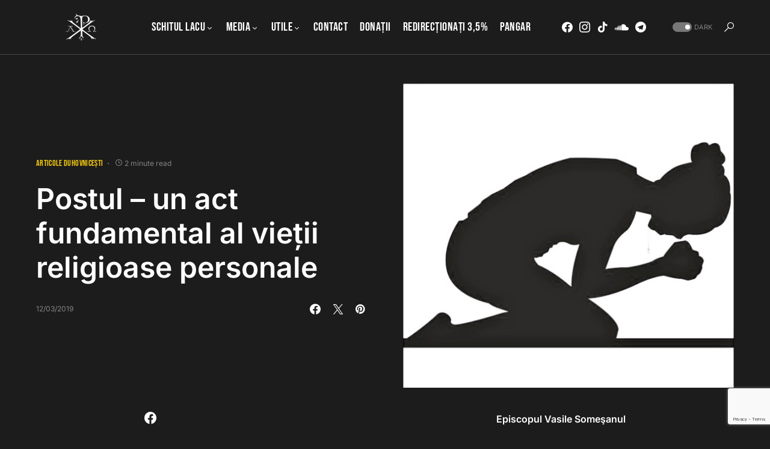

--- FILE ---
content_type: text/html; charset=UTF-8
request_url: https://marturieathonita.ro/postul-un-act-fundamental-al-vietii-religioase-personale/
body_size: 22526
content:
<!doctype html>
<html dir="ltr" lang="en-US" prefix="og: https://ogp.me/ns# fb: http://ogp.me/ns/fb#">
<head>
	<meta charset="UTF-8" />
	<meta name="viewport" content="width=device-width, initial-scale=1" />
	<link rel="profile" href="https://gmpg.org/xfn/11" />
	<title>Postul – un act fundamental al vieții religioase personale - Chilia &quot;Buna-Vestire&quot;</title>

		<!-- All in One SEO 4.9.2 - aioseo.com -->
	<meta name="description" content="Episcopul Vasile Someşanul În trăirea creștină ortodoxă postul are un loc bine definit. Alături de rugăciune și de milostenie, postul este un act fundamental al vieții religioase personale. Cine nu se roagă lui Dumnezeu, cine nu-l ajută pe aproapele sau nu caută să-și educe voința prin înfrânare, acela nu duce o viață creștină. Practica și" />
	<meta name="robots" content="max-image-preview:large" />
	<meta name="author" content="admin"/>
	<link rel="canonical" href="https://marturieathonita.ro/postul-un-act-fundamental-al-vietii-religioase-personale/" />
	<meta name="generator" content="All in One SEO (AIOSEO) 4.9.2" />
		<meta property="og:locale" content="en_US" />
		<meta property="og:site_name" content="Chilia &quot;Buna-Vestire&quot; - Sfântul Munte Athos" />
		<meta property="og:type" content="article" />
		<meta property="og:title" content="Postul – un act fundamental al vieții religioase personale - Chilia &quot;Buna-Vestire&quot;" />
		<meta property="og:description" content="Episcopul Vasile Someşanul În trăirea creștină ortodoxă postul are un loc bine definit. Alături de rugăciune și de milostenie, postul este un act fundamental al vieții religioase personale. Cine nu se roagă lui Dumnezeu, cine nu-l ajută pe aproapele sau nu caută să-și educe voința prin înfrânare, acela nu duce o viață creștină. Practica și" />
		<meta property="og:url" content="https://marturieathonita.ro/postul-un-act-fundamental-al-vietii-religioase-personale/" />
		<meta property="article:published_time" content="2019-03-12T06:00:08+00:00" />
		<meta property="article:modified_time" content="2019-03-12T06:00:08+00:00" />
		<meta property="article:publisher" content="https://www.facebook.com/marturieathonita.ro" />
		<meta name="twitter:card" content="summary_large_image" />
		<meta name="twitter:title" content="Postul – un act fundamental al vieții religioase personale - Chilia &quot;Buna-Vestire&quot;" />
		<meta name="twitter:description" content="Episcopul Vasile Someşanul În trăirea creștină ortodoxă postul are un loc bine definit. Alături de rugăciune și de milostenie, postul este un act fundamental al vieții religioase personale. Cine nu se roagă lui Dumnezeu, cine nu-l ajută pe aproapele sau nu caută să-și educe voința prin înfrânare, acela nu duce o viață creștină. Practica și" />
		<script type="application/ld+json" class="aioseo-schema">
			{"@context":"https:\/\/schema.org","@graph":[{"@type":"BlogPosting","@id":"https:\/\/marturieathonita.ro\/postul-un-act-fundamental-al-vietii-religioase-personale\/#blogposting","name":"Postul \u2013 un act fundamental al vie\u021bii religioase personale - Chilia \"Buna-Vestire\"","headline":"Postul &#8211; un act fundamental al vie\u021bii religioase personale","author":{"@id":"https:\/\/marturieathonita.ro\/author\/admin\/#author"},"publisher":{"@id":"https:\/\/marturieathonita.ro\/#organization"},"image":{"@type":"ImageObject","url":"https:\/\/cdn.marturieathonita.ro\/wp-content\/uploads\/2019\/03\/postul-act-fundamental.jpg","width":543,"height":500},"datePublished":"2019-03-12T08:00:08+02:00","dateModified":"2019-03-12T08:00:08+02:00","inLanguage":"en-US","mainEntityOfPage":{"@id":"https:\/\/marturieathonita.ro\/postul-un-act-fundamental-al-vietii-religioase-personale\/#webpage"},"isPartOf":{"@id":"https:\/\/marturieathonita.ro\/postul-un-act-fundamental-al-vietii-religioase-personale\/#webpage"},"articleSection":"Articole duhovnice\u0219ti"},{"@type":"BreadcrumbList","@id":"https:\/\/marturieathonita.ro\/postul-un-act-fundamental-al-vietii-religioase-personale\/#breadcrumblist","itemListElement":[{"@type":"ListItem","@id":"https:\/\/marturieathonita.ro#listItem","position":1,"name":"Home","item":"https:\/\/marturieathonita.ro","nextItem":{"@type":"ListItem","@id":"https:\/\/marturieathonita.ro\/category\/duhovnicesti\/#listItem","name":"Articole duhovnice\u0219ti"}},{"@type":"ListItem","@id":"https:\/\/marturieathonita.ro\/category\/duhovnicesti\/#listItem","position":2,"name":"Articole duhovnice\u0219ti","item":"https:\/\/marturieathonita.ro\/category\/duhovnicesti\/","nextItem":{"@type":"ListItem","@id":"https:\/\/marturieathonita.ro\/postul-un-act-fundamental-al-vietii-religioase-personale\/#listItem","name":"Postul &#8211; un act fundamental al vie\u021bii religioase personale"},"previousItem":{"@type":"ListItem","@id":"https:\/\/marturieathonita.ro#listItem","name":"Home"}},{"@type":"ListItem","@id":"https:\/\/marturieathonita.ro\/postul-un-act-fundamental-al-vietii-religioase-personale\/#listItem","position":3,"name":"Postul &#8211; un act fundamental al vie\u021bii religioase personale","previousItem":{"@type":"ListItem","@id":"https:\/\/marturieathonita.ro\/category\/duhovnicesti\/#listItem","name":"Articole duhovnice\u0219ti"}}]},{"@type":"Organization","@id":"https:\/\/marturieathonita.ro\/#organization","name":"Chilia \"Buna-Vestire\"","description":"Sf\u00e2ntul Munte Athos","url":"https:\/\/marturieathonita.ro\/","sameAs":["https:\/\/www.facebook.com\/marturieathonita.ro"]},{"@type":"Person","@id":"https:\/\/marturieathonita.ro\/author\/admin\/#author","url":"https:\/\/marturieathonita.ro\/author\/admin\/","name":"admin","image":{"@type":"ImageObject","@id":"https:\/\/marturieathonita.ro\/postul-un-act-fundamental-al-vietii-religioase-personale\/#authorImage","url":"https:\/\/secure.gravatar.com\/avatar\/b0ab277072262d95988dd6b3b9ef3d6d1dbe810a68174d7e0ac182a0418f725a?s=96&d=mm&r=g","width":96,"height":96,"caption":"admin"}},{"@type":"WebPage","@id":"https:\/\/marturieathonita.ro\/postul-un-act-fundamental-al-vietii-religioase-personale\/#webpage","url":"https:\/\/marturieathonita.ro\/postul-un-act-fundamental-al-vietii-religioase-personale\/","name":"Postul \u2013 un act fundamental al vie\u021bii religioase personale - Chilia \"Buna-Vestire\"","description":"Episcopul Vasile Some\u015fanul \u00cen tr\u0103irea cre\u0219tin\u0103 ortodox\u0103 postul are un loc bine definit. Al\u0103turi de rug\u0103ciune \u0219i de milostenie, postul este un act fundamental al vie\u021bii religioase personale. Cine nu se roag\u0103 lui Dumnezeu, cine nu-l ajut\u0103 pe aproapele sau nu caut\u0103 s\u0103-\u0219i educe voin\u021ba prin \u00eenfr\u00e2nare, acela nu duce o via\u021b\u0103 cre\u0219tin\u0103. Practica \u0219i","inLanguage":"en-US","isPartOf":{"@id":"https:\/\/marturieathonita.ro\/#website"},"breadcrumb":{"@id":"https:\/\/marturieathonita.ro\/postul-un-act-fundamental-al-vietii-religioase-personale\/#breadcrumblist"},"author":{"@id":"https:\/\/marturieathonita.ro\/author\/admin\/#author"},"creator":{"@id":"https:\/\/marturieathonita.ro\/author\/admin\/#author"},"image":{"@type":"ImageObject","url":"https:\/\/cdn.marturieathonita.ro\/wp-content\/uploads\/2019\/03\/postul-act-fundamental.jpg","@id":"https:\/\/marturieathonita.ro\/postul-un-act-fundamental-al-vietii-religioase-personale\/#mainImage","width":543,"height":500},"primaryImageOfPage":{"@id":"https:\/\/marturieathonita.ro\/postul-un-act-fundamental-al-vietii-religioase-personale\/#mainImage"},"datePublished":"2019-03-12T08:00:08+02:00","dateModified":"2019-03-12T08:00:08+02:00"},{"@type":"WebSite","@id":"https:\/\/marturieathonita.ro\/#website","url":"https:\/\/marturieathonita.ro\/","name":"Chilia \"Buna-Vestire\"","description":"Sf\u00e2ntul Munte Athos","inLanguage":"en-US","publisher":{"@id":"https:\/\/marturieathonita.ro\/#organization"}}]}
		</script>
		<!-- All in One SEO -->

<link rel='dns-prefetch' href='//secure.gravatar.com' />
<link rel='dns-prefetch' href='//stats.wp.com' />
<link rel='preconnect' href='https://cdn.marturieathonita.ro' />
<link rel="alternate" type="application/rss+xml" title="Chilia &quot;Buna-Vestire&quot; &raquo; Feed" href="https://marturieathonita.ro/feed/" />
<link rel="alternate" type="application/rss+xml" title="Chilia &quot;Buna-Vestire&quot; &raquo; Comments Feed" href="https://marturieathonita.ro/comments/feed/" />
<link rel="alternate" type="application/rss+xml" title="Chilia &quot;Buna-Vestire&quot; &raquo; Postul &#8211; un act fundamental al vieții religioase personale Comments Feed" href="https://marturieathonita.ro/postul-un-act-fundamental-al-vietii-religioase-personale/feed/" />
<link rel="alternate" title="oEmbed (JSON)" type="application/json+oembed" href="https://marturieathonita.ro/wp-json/oembed/1.0/embed?url=https%3A%2F%2Fmarturieathonita.ro%2Fpostul-un-act-fundamental-al-vietii-religioase-personale%2F" />
<link rel="alternate" title="oEmbed (XML)" type="text/xml+oembed" href="https://marturieathonita.ro/wp-json/oembed/1.0/embed?url=https%3A%2F%2Fmarturieathonita.ro%2Fpostul-un-act-fundamental-al-vietii-religioase-personale%2F&#038;format=xml" />
			<link rel="preload" href="https://marturieathonita.ro/wp-content/plugins/canvas/assets/fonts/canvas-icons.woff" as="font" type="font/woff" crossorigin>
			<style id='wp-img-auto-sizes-contain-inline-css'>
img:is([sizes=auto i],[sizes^="auto," i]){contain-intrinsic-size:3000px 1500px}
/*# sourceURL=wp-img-auto-sizes-contain-inline-css */
</style>
<link rel='stylesheet' id='canvas-css' href='https://marturieathonita.ro/wp-content/plugins/canvas/assets/css/canvas.css?ver=2.5.1' media='all' />
<link rel='alternate stylesheet' id='powerkit-icons-css' href='https://marturieathonita.ro/wp-content/plugins/powerkit/assets/fonts/powerkit-icons.woff?ver=3.0.4' as='font' type='font/wof' crossorigin />
<link rel='stylesheet' id='powerkit-css' href='https://marturieathonita.ro/wp-content/plugins/powerkit/assets/css/powerkit.css?ver=3.0.4' media='all' />
<style id='wp-emoji-styles-inline-css'>

	img.wp-smiley, img.emoji {
		display: inline !important;
		border: none !important;
		box-shadow: none !important;
		height: 1em !important;
		width: 1em !important;
		margin: 0 0.07em !important;
		vertical-align: -0.1em !important;
		background: none !important;
		padding: 0 !important;
	}
/*# sourceURL=wp-emoji-styles-inline-css */
</style>
<style id='wp-block-library-inline-css'>
:root{--wp-block-synced-color:#7a00df;--wp-block-synced-color--rgb:122,0,223;--wp-bound-block-color:var(--wp-block-synced-color);--wp-editor-canvas-background:#ddd;--wp-admin-theme-color:#007cba;--wp-admin-theme-color--rgb:0,124,186;--wp-admin-theme-color-darker-10:#006ba1;--wp-admin-theme-color-darker-10--rgb:0,107,160.5;--wp-admin-theme-color-darker-20:#005a87;--wp-admin-theme-color-darker-20--rgb:0,90,135;--wp-admin-border-width-focus:2px}@media (min-resolution:192dpi){:root{--wp-admin-border-width-focus:1.5px}}.wp-element-button{cursor:pointer}:root .has-very-light-gray-background-color{background-color:#eee}:root .has-very-dark-gray-background-color{background-color:#313131}:root .has-very-light-gray-color{color:#eee}:root .has-very-dark-gray-color{color:#313131}:root .has-vivid-green-cyan-to-vivid-cyan-blue-gradient-background{background:linear-gradient(135deg,#00d084,#0693e3)}:root .has-purple-crush-gradient-background{background:linear-gradient(135deg,#34e2e4,#4721fb 50%,#ab1dfe)}:root .has-hazy-dawn-gradient-background{background:linear-gradient(135deg,#faaca8,#dad0ec)}:root .has-subdued-olive-gradient-background{background:linear-gradient(135deg,#fafae1,#67a671)}:root .has-atomic-cream-gradient-background{background:linear-gradient(135deg,#fdd79a,#004a59)}:root .has-nightshade-gradient-background{background:linear-gradient(135deg,#330968,#31cdcf)}:root .has-midnight-gradient-background{background:linear-gradient(135deg,#020381,#2874fc)}:root{--wp--preset--font-size--normal:16px;--wp--preset--font-size--huge:42px}.has-regular-font-size{font-size:1em}.has-larger-font-size{font-size:2.625em}.has-normal-font-size{font-size:var(--wp--preset--font-size--normal)}.has-huge-font-size{font-size:var(--wp--preset--font-size--huge)}.has-text-align-center{text-align:center}.has-text-align-left{text-align:left}.has-text-align-right{text-align:right}.has-fit-text{white-space:nowrap!important}#end-resizable-editor-section{display:none}.aligncenter{clear:both}.items-justified-left{justify-content:flex-start}.items-justified-center{justify-content:center}.items-justified-right{justify-content:flex-end}.items-justified-space-between{justify-content:space-between}.screen-reader-text{border:0;clip-path:inset(50%);height:1px;margin:-1px;overflow:hidden;padding:0;position:absolute;width:1px;word-wrap:normal!important}.screen-reader-text:focus{background-color:#ddd;clip-path:none;color:#444;display:block;font-size:1em;height:auto;left:5px;line-height:normal;padding:15px 23px 14px;text-decoration:none;top:5px;width:auto;z-index:100000}html :where(.has-border-color){border-style:solid}html :where([style*=border-top-color]){border-top-style:solid}html :where([style*=border-right-color]){border-right-style:solid}html :where([style*=border-bottom-color]){border-bottom-style:solid}html :where([style*=border-left-color]){border-left-style:solid}html :where([style*=border-width]){border-style:solid}html :where([style*=border-top-width]){border-top-style:solid}html :where([style*=border-right-width]){border-right-style:solid}html :where([style*=border-bottom-width]){border-bottom-style:solid}html :where([style*=border-left-width]){border-left-style:solid}html :where(img[class*=wp-image-]){height:auto;max-width:100%}:where(figure){margin:0 0 1em}html :where(.is-position-sticky){--wp-admin--admin-bar--position-offset:var(--wp-admin--admin-bar--height,0px)}@media screen and (max-width:600px){html :where(.is-position-sticky){--wp-admin--admin-bar--position-offset:0px}}

/*# sourceURL=wp-block-library-inline-css */
</style><style id='global-styles-inline-css'>
:root{--wp--preset--aspect-ratio--square: 1;--wp--preset--aspect-ratio--4-3: 4/3;--wp--preset--aspect-ratio--3-4: 3/4;--wp--preset--aspect-ratio--3-2: 3/2;--wp--preset--aspect-ratio--2-3: 2/3;--wp--preset--aspect-ratio--16-9: 16/9;--wp--preset--aspect-ratio--9-16: 9/16;--wp--preset--color--black: #000000;--wp--preset--color--cyan-bluish-gray: #abb8c3;--wp--preset--color--white: #FFFFFF;--wp--preset--color--pale-pink: #f78da7;--wp--preset--color--vivid-red: #cf2e2e;--wp--preset--color--luminous-vivid-orange: #ff6900;--wp--preset--color--luminous-vivid-amber: #fcb900;--wp--preset--color--light-green-cyan: #7bdcb5;--wp--preset--color--vivid-green-cyan: #00d084;--wp--preset--color--pale-cyan-blue: #8ed1fc;--wp--preset--color--vivid-cyan-blue: #0693e3;--wp--preset--color--vivid-purple: #9b51e0;--wp--preset--color--blue: #59BACC;--wp--preset--color--green: #58AD69;--wp--preset--color--orange: #FFBC49;--wp--preset--color--red: #e32c26;--wp--preset--color--gray-50: #f8f9fa;--wp--preset--color--gray-100: #f8f9fb;--wp--preset--color--gray-200: #e9ecef;--wp--preset--color--secondary: #818181;--wp--preset--gradient--vivid-cyan-blue-to-vivid-purple: linear-gradient(135deg,rgb(6,147,227) 0%,rgb(155,81,224) 100%);--wp--preset--gradient--light-green-cyan-to-vivid-green-cyan: linear-gradient(135deg,rgb(122,220,180) 0%,rgb(0,208,130) 100%);--wp--preset--gradient--luminous-vivid-amber-to-luminous-vivid-orange: linear-gradient(135deg,rgb(252,185,0) 0%,rgb(255,105,0) 100%);--wp--preset--gradient--luminous-vivid-orange-to-vivid-red: linear-gradient(135deg,rgb(255,105,0) 0%,rgb(207,46,46) 100%);--wp--preset--gradient--very-light-gray-to-cyan-bluish-gray: linear-gradient(135deg,rgb(238,238,238) 0%,rgb(169,184,195) 100%);--wp--preset--gradient--cool-to-warm-spectrum: linear-gradient(135deg,rgb(74,234,220) 0%,rgb(151,120,209) 20%,rgb(207,42,186) 40%,rgb(238,44,130) 60%,rgb(251,105,98) 80%,rgb(254,248,76) 100%);--wp--preset--gradient--blush-light-purple: linear-gradient(135deg,rgb(255,206,236) 0%,rgb(152,150,240) 100%);--wp--preset--gradient--blush-bordeaux: linear-gradient(135deg,rgb(254,205,165) 0%,rgb(254,45,45) 50%,rgb(107,0,62) 100%);--wp--preset--gradient--luminous-dusk: linear-gradient(135deg,rgb(255,203,112) 0%,rgb(199,81,192) 50%,rgb(65,88,208) 100%);--wp--preset--gradient--pale-ocean: linear-gradient(135deg,rgb(255,245,203) 0%,rgb(182,227,212) 50%,rgb(51,167,181) 100%);--wp--preset--gradient--electric-grass: linear-gradient(135deg,rgb(202,248,128) 0%,rgb(113,206,126) 100%);--wp--preset--gradient--midnight: linear-gradient(135deg,rgb(2,3,129) 0%,rgb(40,116,252) 100%);--wp--preset--font-size--small: 13px;--wp--preset--font-size--medium: 20px;--wp--preset--font-size--large: 36px;--wp--preset--font-size--x-large: 42px;--wp--preset--spacing--20: 0.44rem;--wp--preset--spacing--30: 0.67rem;--wp--preset--spacing--40: 1rem;--wp--preset--spacing--50: 1.5rem;--wp--preset--spacing--60: 2.25rem;--wp--preset--spacing--70: 3.38rem;--wp--preset--spacing--80: 5.06rem;--wp--preset--shadow--natural: 6px 6px 9px rgba(0, 0, 0, 0.2);--wp--preset--shadow--deep: 12px 12px 50px rgba(0, 0, 0, 0.4);--wp--preset--shadow--sharp: 6px 6px 0px rgba(0, 0, 0, 0.2);--wp--preset--shadow--outlined: 6px 6px 0px -3px rgb(255, 255, 255), 6px 6px rgb(0, 0, 0);--wp--preset--shadow--crisp: 6px 6px 0px rgb(0, 0, 0);}:where(.is-layout-flex){gap: 0.5em;}:where(.is-layout-grid){gap: 0.5em;}body .is-layout-flex{display: flex;}.is-layout-flex{flex-wrap: wrap;align-items: center;}.is-layout-flex > :is(*, div){margin: 0;}body .is-layout-grid{display: grid;}.is-layout-grid > :is(*, div){margin: 0;}:where(.wp-block-columns.is-layout-flex){gap: 2em;}:where(.wp-block-columns.is-layout-grid){gap: 2em;}:where(.wp-block-post-template.is-layout-flex){gap: 1.25em;}:where(.wp-block-post-template.is-layout-grid){gap: 1.25em;}.has-black-color{color: var(--wp--preset--color--black) !important;}.has-cyan-bluish-gray-color{color: var(--wp--preset--color--cyan-bluish-gray) !important;}.has-white-color{color: var(--wp--preset--color--white) !important;}.has-pale-pink-color{color: var(--wp--preset--color--pale-pink) !important;}.has-vivid-red-color{color: var(--wp--preset--color--vivid-red) !important;}.has-luminous-vivid-orange-color{color: var(--wp--preset--color--luminous-vivid-orange) !important;}.has-luminous-vivid-amber-color{color: var(--wp--preset--color--luminous-vivid-amber) !important;}.has-light-green-cyan-color{color: var(--wp--preset--color--light-green-cyan) !important;}.has-vivid-green-cyan-color{color: var(--wp--preset--color--vivid-green-cyan) !important;}.has-pale-cyan-blue-color{color: var(--wp--preset--color--pale-cyan-blue) !important;}.has-vivid-cyan-blue-color{color: var(--wp--preset--color--vivid-cyan-blue) !important;}.has-vivid-purple-color{color: var(--wp--preset--color--vivid-purple) !important;}.has-black-background-color{background-color: var(--wp--preset--color--black) !important;}.has-cyan-bluish-gray-background-color{background-color: var(--wp--preset--color--cyan-bluish-gray) !important;}.has-white-background-color{background-color: var(--wp--preset--color--white) !important;}.has-pale-pink-background-color{background-color: var(--wp--preset--color--pale-pink) !important;}.has-vivid-red-background-color{background-color: var(--wp--preset--color--vivid-red) !important;}.has-luminous-vivid-orange-background-color{background-color: var(--wp--preset--color--luminous-vivid-orange) !important;}.has-luminous-vivid-amber-background-color{background-color: var(--wp--preset--color--luminous-vivid-amber) !important;}.has-light-green-cyan-background-color{background-color: var(--wp--preset--color--light-green-cyan) !important;}.has-vivid-green-cyan-background-color{background-color: var(--wp--preset--color--vivid-green-cyan) !important;}.has-pale-cyan-blue-background-color{background-color: var(--wp--preset--color--pale-cyan-blue) !important;}.has-vivid-cyan-blue-background-color{background-color: var(--wp--preset--color--vivid-cyan-blue) !important;}.has-vivid-purple-background-color{background-color: var(--wp--preset--color--vivid-purple) !important;}.has-black-border-color{border-color: var(--wp--preset--color--black) !important;}.has-cyan-bluish-gray-border-color{border-color: var(--wp--preset--color--cyan-bluish-gray) !important;}.has-white-border-color{border-color: var(--wp--preset--color--white) !important;}.has-pale-pink-border-color{border-color: var(--wp--preset--color--pale-pink) !important;}.has-vivid-red-border-color{border-color: var(--wp--preset--color--vivid-red) !important;}.has-luminous-vivid-orange-border-color{border-color: var(--wp--preset--color--luminous-vivid-orange) !important;}.has-luminous-vivid-amber-border-color{border-color: var(--wp--preset--color--luminous-vivid-amber) !important;}.has-light-green-cyan-border-color{border-color: var(--wp--preset--color--light-green-cyan) !important;}.has-vivid-green-cyan-border-color{border-color: var(--wp--preset--color--vivid-green-cyan) !important;}.has-pale-cyan-blue-border-color{border-color: var(--wp--preset--color--pale-cyan-blue) !important;}.has-vivid-cyan-blue-border-color{border-color: var(--wp--preset--color--vivid-cyan-blue) !important;}.has-vivid-purple-border-color{border-color: var(--wp--preset--color--vivid-purple) !important;}.has-vivid-cyan-blue-to-vivid-purple-gradient-background{background: var(--wp--preset--gradient--vivid-cyan-blue-to-vivid-purple) !important;}.has-light-green-cyan-to-vivid-green-cyan-gradient-background{background: var(--wp--preset--gradient--light-green-cyan-to-vivid-green-cyan) !important;}.has-luminous-vivid-amber-to-luminous-vivid-orange-gradient-background{background: var(--wp--preset--gradient--luminous-vivid-amber-to-luminous-vivid-orange) !important;}.has-luminous-vivid-orange-to-vivid-red-gradient-background{background: var(--wp--preset--gradient--luminous-vivid-orange-to-vivid-red) !important;}.has-very-light-gray-to-cyan-bluish-gray-gradient-background{background: var(--wp--preset--gradient--very-light-gray-to-cyan-bluish-gray) !important;}.has-cool-to-warm-spectrum-gradient-background{background: var(--wp--preset--gradient--cool-to-warm-spectrum) !important;}.has-blush-light-purple-gradient-background{background: var(--wp--preset--gradient--blush-light-purple) !important;}.has-blush-bordeaux-gradient-background{background: var(--wp--preset--gradient--blush-bordeaux) !important;}.has-luminous-dusk-gradient-background{background: var(--wp--preset--gradient--luminous-dusk) !important;}.has-pale-ocean-gradient-background{background: var(--wp--preset--gradient--pale-ocean) !important;}.has-electric-grass-gradient-background{background: var(--wp--preset--gradient--electric-grass) !important;}.has-midnight-gradient-background{background: var(--wp--preset--gradient--midnight) !important;}.has-small-font-size{font-size: var(--wp--preset--font-size--small) !important;}.has-medium-font-size{font-size: var(--wp--preset--font-size--medium) !important;}.has-large-font-size{font-size: var(--wp--preset--font-size--large) !important;}.has-x-large-font-size{font-size: var(--wp--preset--font-size--x-large) !important;}
/*# sourceURL=global-styles-inline-css */
</style>

<style id='classic-theme-styles-inline-css'>
/*! This file is auto-generated */
.wp-block-button__link{color:#fff;background-color:#32373c;border-radius:9999px;box-shadow:none;text-decoration:none;padding:calc(.667em + 2px) calc(1.333em + 2px);font-size:1.125em}.wp-block-file__button{background:#32373c;color:#fff;text-decoration:none}
/*# sourceURL=/wp-includes/css/classic-themes.min.css */
</style>
<link rel='stylesheet' id='canvas-block-posts-sidebar-css' href='https://marturieathonita.ro/wp-content/plugins/canvas/components/posts/block-posts-sidebar/block-posts-sidebar.css?ver=1756972276' media='all' />
<link rel='stylesheet' id='canvas-block-heading-style-css' href='https://marturieathonita.ro/wp-content/plugins/canvas/components/content-formatting/block-heading/block.css?ver=1756972276' media='all' />
<link rel='stylesheet' id='canvas-block-list-style-css' href='https://marturieathonita.ro/wp-content/plugins/canvas/components/content-formatting/block-list/block.css?ver=1756972276' media='all' />
<link rel='stylesheet' id='canvas-block-paragraph-style-css' href='https://marturieathonita.ro/wp-content/plugins/canvas/components/content-formatting/block-paragraph/block.css?ver=1756972276' media='all' />
<link rel='stylesheet' id='canvas-block-separator-style-css' href='https://marturieathonita.ro/wp-content/plugins/canvas/components/content-formatting/block-separator/block.css?ver=1756972276' media='all' />
<link rel='stylesheet' id='canvas-block-group-style-css' href='https://marturieathonita.ro/wp-content/plugins/canvas/components/basic-elements/block-group/block.css?ver=1756972276' media='all' />
<link rel='stylesheet' id='canvas-block-cover-style-css' href='https://marturieathonita.ro/wp-content/plugins/canvas/components/basic-elements/block-cover/block.css?ver=1756972276' media='all' />
<link rel='stylesheet' id='bwg_fonts-css' href='https://marturieathonita.ro/wp-content/plugins/photo-gallery/css/bwg-fonts/fonts.css?ver=0.0.1' media='all' />
<link rel='stylesheet' id='sumoselect-css' href='https://marturieathonita.ro/wp-content/plugins/photo-gallery/css/sumoselect.min.css?ver=3.4.6' media='all' />
<link rel='stylesheet' id='mCustomScrollbar-css' href='https://marturieathonita.ro/wp-content/plugins/photo-gallery/css/jquery.mCustomScrollbar.min.css?ver=3.1.5' media='all' />
<link rel='stylesheet' id='bwg_googlefonts-css' href='https://fonts.googleapis.com/css?family=Ubuntu&#038;subset=greek,latin,greek-ext,vietnamese,cyrillic-ext,latin-ext,cyrillic' media='all' />
<link rel='stylesheet' id='bwg_frontend-css' href='https://marturieathonita.ro/wp-content/plugins/photo-gallery/css/styles.min.css?ver=1.8.35' media='all' />
<link rel='stylesheet' id='powerkit-basic-elements-css' href='https://marturieathonita.ro/wp-content/plugins/powerkit/modules/basic-elements/public/css/public-powerkit-basic-elements.css?ver=3.0.4' media='screen' />
<link rel='stylesheet' id='powerkit-content-formatting-css' href='https://marturieathonita.ro/wp-content/plugins/powerkit/modules/content-formatting/public/css/public-powerkit-content-formatting.css?ver=3.0.4' media='all' />
<link rel='stylesheet' id='powerkit-сontributors-css' href='https://marturieathonita.ro/wp-content/plugins/powerkit/modules/contributors/public/css/public-powerkit-contributors.css?ver=3.0.4' media='all' />
<link rel='stylesheet' id='powerkit-facebook-css' href='https://marturieathonita.ro/wp-content/plugins/powerkit/modules/facebook/public/css/public-powerkit-facebook.css?ver=3.0.4' media='all' />
<link rel='stylesheet' id='powerkit-featured-categories-css' href='https://marturieathonita.ro/wp-content/plugins/powerkit/modules/featured-categories/public/css/public-powerkit-featured-categories.css?ver=3.0.4' media='all' />
<link rel='stylesheet' id='powerkit-inline-posts-css' href='https://marturieathonita.ro/wp-content/plugins/powerkit/modules/inline-posts/public/css/public-powerkit-inline-posts.css?ver=3.0.4' media='all' />
<link rel='stylesheet' id='powerkit-instagram-css' href='https://marturieathonita.ro/wp-content/plugins/powerkit/modules/instagram/public/css/public-powerkit-instagram.css?ver=3.0.4' media='all' />
<link rel='stylesheet' id='powerkit-justified-gallery-css' href='https://marturieathonita.ro/wp-content/plugins/powerkit/modules/justified-gallery/public/css/public-powerkit-justified-gallery.css?ver=3.0.4' media='all' />
<link rel='stylesheet' id='glightbox-css' href='https://marturieathonita.ro/wp-content/plugins/powerkit/modules/lightbox/public/css/glightbox.min.css?ver=3.0.4' media='all' />
<link rel='stylesheet' id='powerkit-lightbox-css' href='https://marturieathonita.ro/wp-content/plugins/powerkit/modules/lightbox/public/css/public-powerkit-lightbox.css?ver=3.0.4' media='all' />
<link rel='stylesheet' id='powerkit-opt-in-forms-css' href='https://marturieathonita.ro/wp-content/plugins/powerkit/modules/opt-in-forms/public/css/public-powerkit-opt-in-forms.css?ver=3.0.4' media='all' />
<link rel='stylesheet' id='powerkit-widget-posts-css' href='https://marturieathonita.ro/wp-content/plugins/powerkit/modules/posts/public/css/public-powerkit-widget-posts.css?ver=3.0.4' media='all' />
<link rel='stylesheet' id='powerkit-scroll-to-top-css' href='https://marturieathonita.ro/wp-content/plugins/powerkit/modules/scroll-to-top/public/css/public-powerkit-scroll-to-top.css?ver=3.0.4' media='all' />
<link rel='stylesheet' id='powerkit-share-buttons-css' href='https://marturieathonita.ro/wp-content/plugins/powerkit/modules/share-buttons/public/css/public-powerkit-share-buttons.css?ver=3.0.4' media='all' />
<link rel='stylesheet' id='powerkit-slider-gallery-css' href='https://marturieathonita.ro/wp-content/plugins/powerkit/modules/slider-gallery/public/css/public-powerkit-slider-gallery.css?ver=3.0.4' media='all' />
<link rel='stylesheet' id='powerkit-social-links-css' href='https://marturieathonita.ro/wp-content/plugins/powerkit/modules/social-links/public/css/public-powerkit-social-links.css?ver=3.0.4' media='all' />
<link rel='stylesheet' id='powerkit-table-of-contents-css' href='https://marturieathonita.ro/wp-content/plugins/powerkit/modules/table-of-contents/public/css/public-powerkit-table-of-contents.css?ver=3.0.4' media='all' />
<link rel='stylesheet' id='powerkit-widget-about-css' href='https://marturieathonita.ro/wp-content/plugins/powerkit/modules/widget-about/public/css/public-powerkit-widget-about.css?ver=3.0.4' media='all' />
<link rel='stylesheet' id='csco-styles-css' href='https://cdn.marturieathonita.ro/wp-content/themes/marturie/style.css?ver=1.0.9' media='all' />
<style id='csco-styles-inline-css'>
:root { --social-links-label: "CONNECT"; }
.searchwp-live-search-no-min-chars:after { content: "Continue typing" }
/*# sourceURL=csco-styles-inline-css */
</style>
<link rel='stylesheet' id='tablepress-default-css' href='https://marturieathonita.ro/wp-content/tablepress-combined.min.css?ver=85' media='all' />
<script src="https://cdn.marturieathonita.ro/wp-includes/js/jquery/jquery.min.js?ver=3.7.1" id="jquery-core-js"></script>
<script src="https://cdn.marturieathonita.ro/wp-includes/js/jquery/jquery-migrate.min.js?ver=3.4.1" id="jquery-migrate-js"></script>
<script src="https://marturieathonita.ro/wp-content/plugins/photo-gallery/js/jquery.sumoselect.min.js?ver=3.4.6" id="sumoselect-js"></script>
<script src="https://marturieathonita.ro/wp-content/plugins/photo-gallery/js/tocca.min.js?ver=2.0.9" id="bwg_mobile-js"></script>
<script src="https://marturieathonita.ro/wp-content/plugins/photo-gallery/js/jquery.mCustomScrollbar.concat.min.js?ver=3.1.5" id="mCustomScrollbar-js"></script>
<script src="https://marturieathonita.ro/wp-content/plugins/photo-gallery/js/jquery.fullscreen.min.js?ver=0.6.0" id="jquery-fullscreen-js"></script>
<script id="bwg_frontend-js-extra">
var bwg_objectsL10n = {"bwg_field_required":"field is required.","bwg_mail_validation":"This is not a valid email address.","bwg_search_result":"There are no images matching your search.","bwg_select_tag":"Select Tag","bwg_order_by":"Order By","bwg_search":"Search","bwg_show_ecommerce":"Show Ecommerce","bwg_hide_ecommerce":"Hide Ecommerce","bwg_show_comments":"Show Comments","bwg_hide_comments":"Hide Comments","bwg_restore":"Restore","bwg_maximize":"Maximize","bwg_fullscreen":"Fullscreen","bwg_exit_fullscreen":"Exit Fullscreen","bwg_search_tag":"SEARCH...","bwg_tag_no_match":"No tags found","bwg_all_tags_selected":"All tags selected","bwg_tags_selected":"tags selected","play":"Play","pause":"Pause","is_pro":"","bwg_play":"Play","bwg_pause":"Pause","bwg_hide_info":"Hide info","bwg_show_info":"Show info","bwg_hide_rating":"Hide rating","bwg_show_rating":"Show rating","ok":"Ok","cancel":"Cancel","select_all":"Select all","lazy_load":"0","lazy_loader":"https://marturieathonita.ro/wp-content/plugins/photo-gallery/images/ajax_loader.png","front_ajax":"0","bwg_tag_see_all":"see all tags","bwg_tag_see_less":"see less tags"};
//# sourceURL=bwg_frontend-js-extra
</script>
<script src="https://marturieathonita.ro/wp-content/plugins/photo-gallery/js/scripts.min.js?ver=1.8.35" id="bwg_frontend-js"></script>
<link rel="https://api.w.org/" href="https://marturieathonita.ro/wp-json/" /><link rel="alternate" title="JSON" type="application/json" href="https://marturieathonita.ro/wp-json/wp/v2/posts/19883" /><link rel="EditURI" type="application/rsd+xml" title="RSD" href="https://marturieathonita.ro/xmlrpc.php?rsd" />

<link rel='shortlink' href='https://wp.me/p4ZVeA-5aH' />
	<style>img#wpstats{display:none}</style>
		<link rel="llms-sitemap" href="https://marturieathonita.ro/llms.txt" />
<style id='csco-theme-typography'>
	:root {
		/* Base Font */
		--cs-font-base-family: Inter;
		--cs-font-base-size: 1rem;
		--cs-font-base-weight: 400;
		--cs-font-base-style: normal;
		--cs-font-base-letter-spacing: normal;
		--cs-font-base-line-height: 1.5;

		/* Primary Font */
		--cs-font-primary-family: Bebas Neue;
		--cs-font-primary-size: 0.9375rem;
		--cs-font-primary-weight: 400;
		--cs-font-primary-style: normal;
		--cs-font-primary-letter-spacing: 0.025em;
		--cs-font-primary-text-transform: none;

		/* Secondary Font */
		--cs-font-secondary-family: Inter;
		--cs-font-secondary-size: 0.75rem;
		--cs-font-secondary-weight: 400;
		--cs-font-secondary-style: normal;
		--cs-font-secondary-letter-spacing: normal;
		--cs-font-secondary-text-transform: none;

		/* Category Font */
		--cs-font-category-family: Bebas Neue;
		--cs-font-category-size: 0.875rem;
		--cs-font-category-weight: 400;
		--cs-font-category-style: normal;
		--cs-font-category-letter-spacing: 0.025em;
		--cs-font-category-text-transform: uppercase;

		/* Post Meta Font */
		--cs-font-post-meta-family: Inter;
		--cs-font-post-meta-size: 0.75rem;
		--cs-font-post-meta-weight: 400;
		--cs-font-post-meta-style: normal;
		--cs-font-post-meta-letter-spacing: normal;
		--cs-font-post-meta-text-transform: none;

		/* Input Font */
		--cs-font-input-family: Inter;
		--cs-font-input-size: 0.75rem;
		--cs-font-input-weight: 400;
		--cs-font-input-style: normal;
		--cs-font-input-letter-spacing: normal;
		--cs-font-input-text-transform: none;

		/* Post Subbtitle */
		--cs-font-post-subtitle-family: inherit;
		--cs-font-post-subtitle-size: 1.5rem;
		--cs-font-post-subtitle-letter-spacing: normal;

		/* Post Content */
		--cs-font-post-content-family: Inter;
		--cs-font-post-content-size: 1rem;
		--cs-font-post-content-letter-spacing: normal;

		/* Summary */
		--cs-font-entry-summary-family: Inter;
		--cs-font-entry-summary-size: 1.5rem;
		--cs-font-entry-summary-letter-spacing: normal;

		/* Entry Excerpt */
		--cs-font-entry-excerpt-family: Inter;
		--cs-font-entry-excerpt-size: 0.875rem;
		--cs-font-entry-excerpt-letter-spacing: normal;


		/* Logos --------------- */

		/* Main Logo */
		--cs-font-main-logo-family: Inter;
		--cs-font-main-logo-size: 1.25rem;
		--cs-font-main-logo-weight: 500;
		--cs-font-main-logo-style: normal;
		--cs-font-main-logo-letter-spacing: normal;
		--cs-font-main-logo-text-transform: none;

		/* Large Logo */
		--cs-font-large-logo-family: Inter;
		--cs-font-large-logo-size: 1.5rem;
		--cs-font-large-logo-weight: 500;
		--cs-font-large-logo-style: normal;
		--cs-font-large-logo-letter-spacing: normal;
		--cs-font-large-logo-text-transform: none;

		/* Footer Logo */
		--cs-font-footer-logo-family: Inter;
		--cs-font-footer-logo-size: 1.25rem;
		--cs-font-footer-logo-weight: 500;
		--cs-font-footer-logo-style: normal;
		--cs-font-footer-logo-letter-spacing: normal;
		--cs-font-footer-logo-text-transform: none;

		/* Headings --------------- */

		/* Headings */
		--cs-font-headings-family: Inter;
		--cs-font-headings-weight: 600;
		--cs-font-headings-style: normal;
		--cs-font-headings-line-height: 1.25;
		--cs-font-headings-letter-spacing: normal;
		--cs-font-headings-text-transform: none;

		/* Menu Font --------------- */

		/* Menu */
		/* Used for main top level menu elements. */
		--cs-font-menu-family: Bebas Neue;
		--cs-font-menu-size: 1.25rem;
		--cs-font-menu-weight: 400;
		--cs-font-menu-style: normal;
		--cs-font-menu-letter-spacing: 0.025em;
		--cs-font-menu-text-transform: none;

		/* Submenu Font */
		/* Used for submenu elements. */
		--cs-font-submenu-family: Inter;
		--cs-font-submenu-size: 0.875rem;
		--cs-font-submenu-weight: 400;
		--cs-font-submenu-style: normal;
		--cs-font-submenu-letter-spacing: 0px;
		--cs-font-submenu-text-transform: none;

		/* Section Headings --------------- */
		--cs-font-section-headings-family: Bebas Neue;
		--cs-font-section-headings-size: 1.75rem;
		--cs-font-section-headings-weight: 400;
		--cs-font-section-headings-style: normal;
		--cs-font-section-headings-letter-spacing: normal;
		--cs-font-section-headings-text-transform: none;

		--cs-font-section-subheadings-family: Inter;
		--cs-font-section-subheadings-size: 0.75rem;
		--cs-font-section-subheadings-weight: 500;
		--cs-font-section-subheadings-style: normal;
		--cs-font-section-subheadings-letter-spacing: normal;
		--cs-font-section-subheadings-text-transform: uppercase;
	}

	</style>
      <meta name="onesignal" content="wordpress-plugin"/>
            <script>

      window.OneSignalDeferred = window.OneSignalDeferred || [];

      OneSignalDeferred.push(function(OneSignal) {
        var oneSignal_options = {};
        window._oneSignalInitOptions = oneSignal_options;

        oneSignal_options['serviceWorkerParam'] = { scope: '/' };
oneSignal_options['serviceWorkerPath'] = 'OneSignalSDKWorker.js.php';

        OneSignal.Notifications.setDefaultUrl("https://marturieathonita.ro");

        oneSignal_options['wordpress'] = true;
oneSignal_options['appId'] = '6f4dc99c-e031-47fa-b509-0691e21a3aa3';
oneSignal_options['allowLocalhostAsSecureOrigin'] = true;
oneSignal_options['welcomeNotification'] = { };
oneSignal_options['welcomeNotification']['title'] = "";
oneSignal_options['welcomeNotification']['message'] = "Multumim pentru abonare !";
oneSignal_options['path'] = "https://marturieathonita.ro/wp-content/plugins/onesignal-free-web-push-notifications/sdk_files/";
oneSignal_options['persistNotification'] = false;
oneSignal_options['promptOptions'] = { };
              OneSignal.init(window._oneSignalInitOptions);
              OneSignal.Slidedown.promptPush()      });

      function documentInitOneSignal() {
        var oneSignal_elements = document.getElementsByClassName("OneSignal-prompt");

        var oneSignalLinkClickHandler = function(event) { OneSignal.Notifications.requestPermission(); event.preventDefault(); };        for(var i = 0; i < oneSignal_elements.length; i++)
          oneSignal_elements[i].addEventListener('click', oneSignalLinkClickHandler, false);
      }

      if (document.readyState === 'complete') {
           documentInitOneSignal();
      }
      else {
           window.addEventListener("load", function(event){
               documentInitOneSignal();
          });
      }
    </script>
<link rel="icon" href="https://cdn.marturieathonita.ro/wp-content/uploads/2018/03/cropped-logo-ma-s-32x32.png" sizes="32x32" />
<link rel="icon" href="https://cdn.marturieathonita.ro/wp-content/uploads/2018/03/cropped-logo-ma-s-192x192.png" sizes="192x192" />
<link rel="apple-touch-icon" href="https://cdn.marturieathonita.ro/wp-content/uploads/2018/03/cropped-logo-ma-s-180x180.png" />
<meta name="msapplication-TileImage" content="https://cdn.marturieathonita.ro/wp-content/uploads/2018/03/cropped-logo-ma-s-270x270.png" />
<style id="kirki-inline-styles">:root, [data-site-scheme="default"]{--cs-color-site-background:#FFFFFF;--cs-color-search-background:#FFFFFF;--cs-color-topbar-background:#3d3c3c;--cs-color-header-background:#ffffff;--cs-color-submenu-background:#FFFFFF;--cs-color-footer-background:#f8f9fa;}:root, [data-scheme="default"]{--cs-color-accent:#f23a3a;--cs-color-accent-contrast:#FFFFFF;--cs-color-secondary:#818181;--cs-palette-color-secondary:#818181;--cs-color-secondary-contrast:#000000;--cs-color-category:#f23a3a;--cs-color-category-hover:#818181;--cs-color-button:#007AFF;--cs-color-button-contrast:#FFFFFF;--cs-color-button-hover:#004eff;--cs-color-button-hover-contrast:#FFFFFF;--cs-color-overlay-background:rgba(49,50,54,0.4);}:root .cs-posts-area-posts .cs-entry__title, [data-scheme="default"] .cs-posts-area-posts .cs-entry__title, :root .cs-entry__prev-next .cs-entry__title, [data-scheme="default"] .cs-entry__prev-next .cs-entry__title, :root .cs-entry__post-related .cs-entry__title, [data-scheme="default"] .cs-entry__post-related .cs-entry__title{--cs-color-title:#000000;--cs-color-title-hover:#818181;}[data-site-scheme="dark"]{--cs-color-site-background:#1c1c1c;--cs-color-search-background:#333335;--cs-color-topbar-background:#000000;--cs-color-header-background:#1c1c1c;--cs-color-submenu-background:#1c1c1c;--cs-color-footer-background:#1c1c1c;}[data-scheme="dark"]{--cs-color-accent:#f6cb0d;--cs-color-accent-contrast:#FFFFFF;--cs-color-secondary:#858585;--cs-palette-color-secondary:#858585;--cs-color-secondary-contrast:#000000;--cs-color-category:#f6cb0d;--cs-color-category-hover:#818181;--cs-color-button:#007AFF;--cs-color-button-contrast:#FFFFFF;--cs-color-button-hover:#004eff;--cs-color-button-hover-contrast:#FFFFFF;--cs-color-overlay-background:rgba(49,50,54,0.4);}[data-scheme="dark"] .cs-posts-area-posts .cs-entry__title, [data-scheme="dark"] .cs-entry__prev-next .cs-entry__title, [data-scheme="dark"] .cs-entry__post-related .cs-entry__title{--cs-color-title:#ffffff;--cs-color-title-hover:#858585;}:root{--cs-common-border-radius:0px;--cs-primary-border-radius:5px;--cs-secondary-border-radius:5px;--cs-additional-border-radius:5px;--cs-image-border-radius:0px;--cs-header-topbar-height:50px;--cs-header-initial-height:90px;--cs-header-height:60px;--cs-header-border-width:1px;}.cs-posts-area__home.cs-posts-area__grid{--cs-posts-area-grid-columns-const:2!important;--cs-posts-area-grid-columns:2!important;}.cs-posts-area__archive.cs-posts-area__grid{--cs-posts-area-grid-columns-const:2!important;--cs-posts-area-grid-columns:2!important;}@media (max-width: 1019px){.cs-posts-area__home.cs-posts-area__grid{--cs-posts-area-grid-columns:2!important;}.cs-posts-area__archive.cs-posts-area__grid{--cs-posts-area-grid-columns:2!important;}}@media (max-width: 599px){.cs-posts-area__home.cs-posts-area__grid{--cs-posts-area-grid-columns:1!important;}.cs-posts-area__archive.cs-posts-area__grid{--cs-posts-area-grid-columns:1!important;}}/* cyrillic-ext */
@font-face {
  font-family: 'Inter';
  font-style: normal;
  font-weight: 400;
  font-display: swap;
  src: url(https://marturieathonita.ro/wp-content/fonts/inter/UcC73FwrK3iLTeHuS_nVMrMxCp50SjIa2JL7SUc.woff2) format('woff2');
  unicode-range: U+0460-052F, U+1C80-1C8A, U+20B4, U+2DE0-2DFF, U+A640-A69F, U+FE2E-FE2F;
}
/* cyrillic */
@font-face {
  font-family: 'Inter';
  font-style: normal;
  font-weight: 400;
  font-display: swap;
  src: url(https://marturieathonita.ro/wp-content/fonts/inter/UcC73FwrK3iLTeHuS_nVMrMxCp50SjIa0ZL7SUc.woff2) format('woff2');
  unicode-range: U+0301, U+0400-045F, U+0490-0491, U+04B0-04B1, U+2116;
}
/* greek-ext */
@font-face {
  font-family: 'Inter';
  font-style: normal;
  font-weight: 400;
  font-display: swap;
  src: url(https://marturieathonita.ro/wp-content/fonts/inter/UcC73FwrK3iLTeHuS_nVMrMxCp50SjIa2ZL7SUc.woff2) format('woff2');
  unicode-range: U+1F00-1FFF;
}
/* greek */
@font-face {
  font-family: 'Inter';
  font-style: normal;
  font-weight: 400;
  font-display: swap;
  src: url(https://marturieathonita.ro/wp-content/fonts/inter/UcC73FwrK3iLTeHuS_nVMrMxCp50SjIa1pL7SUc.woff2) format('woff2');
  unicode-range: U+0370-0377, U+037A-037F, U+0384-038A, U+038C, U+038E-03A1, U+03A3-03FF;
}
/* vietnamese */
@font-face {
  font-family: 'Inter';
  font-style: normal;
  font-weight: 400;
  font-display: swap;
  src: url(https://marturieathonita.ro/wp-content/fonts/inter/UcC73FwrK3iLTeHuS_nVMrMxCp50SjIa2pL7SUc.woff2) format('woff2');
  unicode-range: U+0102-0103, U+0110-0111, U+0128-0129, U+0168-0169, U+01A0-01A1, U+01AF-01B0, U+0300-0301, U+0303-0304, U+0308-0309, U+0323, U+0329, U+1EA0-1EF9, U+20AB;
}
/* latin-ext */
@font-face {
  font-family: 'Inter';
  font-style: normal;
  font-weight: 400;
  font-display: swap;
  src: url(https://marturieathonita.ro/wp-content/fonts/inter/UcC73FwrK3iLTeHuS_nVMrMxCp50SjIa25L7SUc.woff2) format('woff2');
  unicode-range: U+0100-02BA, U+02BD-02C5, U+02C7-02CC, U+02CE-02D7, U+02DD-02FF, U+0304, U+0308, U+0329, U+1D00-1DBF, U+1E00-1E9F, U+1EF2-1EFF, U+2020, U+20A0-20AB, U+20AD-20C0, U+2113, U+2C60-2C7F, U+A720-A7FF;
}
/* latin */
@font-face {
  font-family: 'Inter';
  font-style: normal;
  font-weight: 400;
  font-display: swap;
  src: url(https://marturieathonita.ro/wp-content/fonts/inter/UcC73FwrK3iLTeHuS_nVMrMxCp50SjIa1ZL7.woff2) format('woff2');
  unicode-range: U+0000-00FF, U+0131, U+0152-0153, U+02BB-02BC, U+02C6, U+02DA, U+02DC, U+0304, U+0308, U+0329, U+2000-206F, U+20AC, U+2122, U+2191, U+2193, U+2212, U+2215, U+FEFF, U+FFFD;
}
/* cyrillic-ext */
@font-face {
  font-family: 'Inter';
  font-style: normal;
  font-weight: 500;
  font-display: swap;
  src: url(https://marturieathonita.ro/wp-content/fonts/inter/UcC73FwrK3iLTeHuS_nVMrMxCp50SjIa2JL7SUc.woff2) format('woff2');
  unicode-range: U+0460-052F, U+1C80-1C8A, U+20B4, U+2DE0-2DFF, U+A640-A69F, U+FE2E-FE2F;
}
/* cyrillic */
@font-face {
  font-family: 'Inter';
  font-style: normal;
  font-weight: 500;
  font-display: swap;
  src: url(https://marturieathonita.ro/wp-content/fonts/inter/UcC73FwrK3iLTeHuS_nVMrMxCp50SjIa0ZL7SUc.woff2) format('woff2');
  unicode-range: U+0301, U+0400-045F, U+0490-0491, U+04B0-04B1, U+2116;
}
/* greek-ext */
@font-face {
  font-family: 'Inter';
  font-style: normal;
  font-weight: 500;
  font-display: swap;
  src: url(https://marturieathonita.ro/wp-content/fonts/inter/UcC73FwrK3iLTeHuS_nVMrMxCp50SjIa2ZL7SUc.woff2) format('woff2');
  unicode-range: U+1F00-1FFF;
}
/* greek */
@font-face {
  font-family: 'Inter';
  font-style: normal;
  font-weight: 500;
  font-display: swap;
  src: url(https://marturieathonita.ro/wp-content/fonts/inter/UcC73FwrK3iLTeHuS_nVMrMxCp50SjIa1pL7SUc.woff2) format('woff2');
  unicode-range: U+0370-0377, U+037A-037F, U+0384-038A, U+038C, U+038E-03A1, U+03A3-03FF;
}
/* vietnamese */
@font-face {
  font-family: 'Inter';
  font-style: normal;
  font-weight: 500;
  font-display: swap;
  src: url(https://marturieathonita.ro/wp-content/fonts/inter/UcC73FwrK3iLTeHuS_nVMrMxCp50SjIa2pL7SUc.woff2) format('woff2');
  unicode-range: U+0102-0103, U+0110-0111, U+0128-0129, U+0168-0169, U+01A0-01A1, U+01AF-01B0, U+0300-0301, U+0303-0304, U+0308-0309, U+0323, U+0329, U+1EA0-1EF9, U+20AB;
}
/* latin-ext */
@font-face {
  font-family: 'Inter';
  font-style: normal;
  font-weight: 500;
  font-display: swap;
  src: url(https://marturieathonita.ro/wp-content/fonts/inter/UcC73FwrK3iLTeHuS_nVMrMxCp50SjIa25L7SUc.woff2) format('woff2');
  unicode-range: U+0100-02BA, U+02BD-02C5, U+02C7-02CC, U+02CE-02D7, U+02DD-02FF, U+0304, U+0308, U+0329, U+1D00-1DBF, U+1E00-1E9F, U+1EF2-1EFF, U+2020, U+20A0-20AB, U+20AD-20C0, U+2113, U+2C60-2C7F, U+A720-A7FF;
}
/* latin */
@font-face {
  font-family: 'Inter';
  font-style: normal;
  font-weight: 500;
  font-display: swap;
  src: url(https://marturieathonita.ro/wp-content/fonts/inter/UcC73FwrK3iLTeHuS_nVMrMxCp50SjIa1ZL7.woff2) format('woff2');
  unicode-range: U+0000-00FF, U+0131, U+0152-0153, U+02BB-02BC, U+02C6, U+02DA, U+02DC, U+0304, U+0308, U+0329, U+2000-206F, U+20AC, U+2122, U+2191, U+2193, U+2212, U+2215, U+FEFF, U+FFFD;
}
/* cyrillic-ext */
@font-face {
  font-family: 'Inter';
  font-style: normal;
  font-weight: 600;
  font-display: swap;
  src: url(https://marturieathonita.ro/wp-content/fonts/inter/UcC73FwrK3iLTeHuS_nVMrMxCp50SjIa2JL7SUc.woff2) format('woff2');
  unicode-range: U+0460-052F, U+1C80-1C8A, U+20B4, U+2DE0-2DFF, U+A640-A69F, U+FE2E-FE2F;
}
/* cyrillic */
@font-face {
  font-family: 'Inter';
  font-style: normal;
  font-weight: 600;
  font-display: swap;
  src: url(https://marturieathonita.ro/wp-content/fonts/inter/UcC73FwrK3iLTeHuS_nVMrMxCp50SjIa0ZL7SUc.woff2) format('woff2');
  unicode-range: U+0301, U+0400-045F, U+0490-0491, U+04B0-04B1, U+2116;
}
/* greek-ext */
@font-face {
  font-family: 'Inter';
  font-style: normal;
  font-weight: 600;
  font-display: swap;
  src: url(https://marturieathonita.ro/wp-content/fonts/inter/UcC73FwrK3iLTeHuS_nVMrMxCp50SjIa2ZL7SUc.woff2) format('woff2');
  unicode-range: U+1F00-1FFF;
}
/* greek */
@font-face {
  font-family: 'Inter';
  font-style: normal;
  font-weight: 600;
  font-display: swap;
  src: url(https://marturieathonita.ro/wp-content/fonts/inter/UcC73FwrK3iLTeHuS_nVMrMxCp50SjIa1pL7SUc.woff2) format('woff2');
  unicode-range: U+0370-0377, U+037A-037F, U+0384-038A, U+038C, U+038E-03A1, U+03A3-03FF;
}
/* vietnamese */
@font-face {
  font-family: 'Inter';
  font-style: normal;
  font-weight: 600;
  font-display: swap;
  src: url(https://marturieathonita.ro/wp-content/fonts/inter/UcC73FwrK3iLTeHuS_nVMrMxCp50SjIa2pL7SUc.woff2) format('woff2');
  unicode-range: U+0102-0103, U+0110-0111, U+0128-0129, U+0168-0169, U+01A0-01A1, U+01AF-01B0, U+0300-0301, U+0303-0304, U+0308-0309, U+0323, U+0329, U+1EA0-1EF9, U+20AB;
}
/* latin-ext */
@font-face {
  font-family: 'Inter';
  font-style: normal;
  font-weight: 600;
  font-display: swap;
  src: url(https://marturieathonita.ro/wp-content/fonts/inter/UcC73FwrK3iLTeHuS_nVMrMxCp50SjIa25L7SUc.woff2) format('woff2');
  unicode-range: U+0100-02BA, U+02BD-02C5, U+02C7-02CC, U+02CE-02D7, U+02DD-02FF, U+0304, U+0308, U+0329, U+1D00-1DBF, U+1E00-1E9F, U+1EF2-1EFF, U+2020, U+20A0-20AB, U+20AD-20C0, U+2113, U+2C60-2C7F, U+A720-A7FF;
}
/* latin */
@font-face {
  font-family: 'Inter';
  font-style: normal;
  font-weight: 600;
  font-display: swap;
  src: url(https://marturieathonita.ro/wp-content/fonts/inter/UcC73FwrK3iLTeHuS_nVMrMxCp50SjIa1ZL7.woff2) format('woff2');
  unicode-range: U+0000-00FF, U+0131, U+0152-0153, U+02BB-02BC, U+02C6, U+02DA, U+02DC, U+0304, U+0308, U+0329, U+2000-206F, U+20AC, U+2122, U+2191, U+2193, U+2212, U+2215, U+FEFF, U+FFFD;
}/* latin-ext */
@font-face {
  font-family: 'Bebas Neue';
  font-style: normal;
  font-weight: 400;
  font-display: swap;
  src: url(https://marturieathonita.ro/wp-content/fonts/bebas-neue/JTUSjIg69CK48gW7PXoo9Wdhyzbi.woff2) format('woff2');
  unicode-range: U+0100-02BA, U+02BD-02C5, U+02C7-02CC, U+02CE-02D7, U+02DD-02FF, U+0304, U+0308, U+0329, U+1D00-1DBF, U+1E00-1E9F, U+1EF2-1EFF, U+2020, U+20A0-20AB, U+20AD-20C0, U+2113, U+2C60-2C7F, U+A720-A7FF;
}
/* latin */
@font-face {
  font-family: 'Bebas Neue';
  font-style: normal;
  font-weight: 400;
  font-display: swap;
  src: url(https://marturieathonita.ro/wp-content/fonts/bebas-neue/JTUSjIg69CK48gW7PXoo9Wlhyw.woff2) format('woff2');
  unicode-range: U+0000-00FF, U+0131, U+0152-0153, U+02BB-02BC, U+02C6, U+02DA, U+02DC, U+0304, U+0308, U+0329, U+2000-206F, U+20AC, U+2122, U+2191, U+2193, U+2212, U+2215, U+FEFF, U+FFFD;
}/* cyrillic-ext */
@font-face {
  font-family: 'Inter';
  font-style: normal;
  font-weight: 400;
  font-display: swap;
  src: url(https://marturieathonita.ro/wp-content/fonts/inter/UcC73FwrK3iLTeHuS_nVMrMxCp50SjIa2JL7SUc.woff2) format('woff2');
  unicode-range: U+0460-052F, U+1C80-1C8A, U+20B4, U+2DE0-2DFF, U+A640-A69F, U+FE2E-FE2F;
}
/* cyrillic */
@font-face {
  font-family: 'Inter';
  font-style: normal;
  font-weight: 400;
  font-display: swap;
  src: url(https://marturieathonita.ro/wp-content/fonts/inter/UcC73FwrK3iLTeHuS_nVMrMxCp50SjIa0ZL7SUc.woff2) format('woff2');
  unicode-range: U+0301, U+0400-045F, U+0490-0491, U+04B0-04B1, U+2116;
}
/* greek-ext */
@font-face {
  font-family: 'Inter';
  font-style: normal;
  font-weight: 400;
  font-display: swap;
  src: url(https://marturieathonita.ro/wp-content/fonts/inter/UcC73FwrK3iLTeHuS_nVMrMxCp50SjIa2ZL7SUc.woff2) format('woff2');
  unicode-range: U+1F00-1FFF;
}
/* greek */
@font-face {
  font-family: 'Inter';
  font-style: normal;
  font-weight: 400;
  font-display: swap;
  src: url(https://marturieathonita.ro/wp-content/fonts/inter/UcC73FwrK3iLTeHuS_nVMrMxCp50SjIa1pL7SUc.woff2) format('woff2');
  unicode-range: U+0370-0377, U+037A-037F, U+0384-038A, U+038C, U+038E-03A1, U+03A3-03FF;
}
/* vietnamese */
@font-face {
  font-family: 'Inter';
  font-style: normal;
  font-weight: 400;
  font-display: swap;
  src: url(https://marturieathonita.ro/wp-content/fonts/inter/UcC73FwrK3iLTeHuS_nVMrMxCp50SjIa2pL7SUc.woff2) format('woff2');
  unicode-range: U+0102-0103, U+0110-0111, U+0128-0129, U+0168-0169, U+01A0-01A1, U+01AF-01B0, U+0300-0301, U+0303-0304, U+0308-0309, U+0323, U+0329, U+1EA0-1EF9, U+20AB;
}
/* latin-ext */
@font-face {
  font-family: 'Inter';
  font-style: normal;
  font-weight: 400;
  font-display: swap;
  src: url(https://marturieathonita.ro/wp-content/fonts/inter/UcC73FwrK3iLTeHuS_nVMrMxCp50SjIa25L7SUc.woff2) format('woff2');
  unicode-range: U+0100-02BA, U+02BD-02C5, U+02C7-02CC, U+02CE-02D7, U+02DD-02FF, U+0304, U+0308, U+0329, U+1D00-1DBF, U+1E00-1E9F, U+1EF2-1EFF, U+2020, U+20A0-20AB, U+20AD-20C0, U+2113, U+2C60-2C7F, U+A720-A7FF;
}
/* latin */
@font-face {
  font-family: 'Inter';
  font-style: normal;
  font-weight: 400;
  font-display: swap;
  src: url(https://marturieathonita.ro/wp-content/fonts/inter/UcC73FwrK3iLTeHuS_nVMrMxCp50SjIa1ZL7.woff2) format('woff2');
  unicode-range: U+0000-00FF, U+0131, U+0152-0153, U+02BB-02BC, U+02C6, U+02DA, U+02DC, U+0304, U+0308, U+0329, U+2000-206F, U+20AC, U+2122, U+2191, U+2193, U+2212, U+2215, U+FEFF, U+FFFD;
}
/* cyrillic-ext */
@font-face {
  font-family: 'Inter';
  font-style: normal;
  font-weight: 500;
  font-display: swap;
  src: url(https://marturieathonita.ro/wp-content/fonts/inter/UcC73FwrK3iLTeHuS_nVMrMxCp50SjIa2JL7SUc.woff2) format('woff2');
  unicode-range: U+0460-052F, U+1C80-1C8A, U+20B4, U+2DE0-2DFF, U+A640-A69F, U+FE2E-FE2F;
}
/* cyrillic */
@font-face {
  font-family: 'Inter';
  font-style: normal;
  font-weight: 500;
  font-display: swap;
  src: url(https://marturieathonita.ro/wp-content/fonts/inter/UcC73FwrK3iLTeHuS_nVMrMxCp50SjIa0ZL7SUc.woff2) format('woff2');
  unicode-range: U+0301, U+0400-045F, U+0490-0491, U+04B0-04B1, U+2116;
}
/* greek-ext */
@font-face {
  font-family: 'Inter';
  font-style: normal;
  font-weight: 500;
  font-display: swap;
  src: url(https://marturieathonita.ro/wp-content/fonts/inter/UcC73FwrK3iLTeHuS_nVMrMxCp50SjIa2ZL7SUc.woff2) format('woff2');
  unicode-range: U+1F00-1FFF;
}
/* greek */
@font-face {
  font-family: 'Inter';
  font-style: normal;
  font-weight: 500;
  font-display: swap;
  src: url(https://marturieathonita.ro/wp-content/fonts/inter/UcC73FwrK3iLTeHuS_nVMrMxCp50SjIa1pL7SUc.woff2) format('woff2');
  unicode-range: U+0370-0377, U+037A-037F, U+0384-038A, U+038C, U+038E-03A1, U+03A3-03FF;
}
/* vietnamese */
@font-face {
  font-family: 'Inter';
  font-style: normal;
  font-weight: 500;
  font-display: swap;
  src: url(https://marturieathonita.ro/wp-content/fonts/inter/UcC73FwrK3iLTeHuS_nVMrMxCp50SjIa2pL7SUc.woff2) format('woff2');
  unicode-range: U+0102-0103, U+0110-0111, U+0128-0129, U+0168-0169, U+01A0-01A1, U+01AF-01B0, U+0300-0301, U+0303-0304, U+0308-0309, U+0323, U+0329, U+1EA0-1EF9, U+20AB;
}
/* latin-ext */
@font-face {
  font-family: 'Inter';
  font-style: normal;
  font-weight: 500;
  font-display: swap;
  src: url(https://marturieathonita.ro/wp-content/fonts/inter/UcC73FwrK3iLTeHuS_nVMrMxCp50SjIa25L7SUc.woff2) format('woff2');
  unicode-range: U+0100-02BA, U+02BD-02C5, U+02C7-02CC, U+02CE-02D7, U+02DD-02FF, U+0304, U+0308, U+0329, U+1D00-1DBF, U+1E00-1E9F, U+1EF2-1EFF, U+2020, U+20A0-20AB, U+20AD-20C0, U+2113, U+2C60-2C7F, U+A720-A7FF;
}
/* latin */
@font-face {
  font-family: 'Inter';
  font-style: normal;
  font-weight: 500;
  font-display: swap;
  src: url(https://marturieathonita.ro/wp-content/fonts/inter/UcC73FwrK3iLTeHuS_nVMrMxCp50SjIa1ZL7.woff2) format('woff2');
  unicode-range: U+0000-00FF, U+0131, U+0152-0153, U+02BB-02BC, U+02C6, U+02DA, U+02DC, U+0304, U+0308, U+0329, U+2000-206F, U+20AC, U+2122, U+2191, U+2193, U+2212, U+2215, U+FEFF, U+FFFD;
}
/* cyrillic-ext */
@font-face {
  font-family: 'Inter';
  font-style: normal;
  font-weight: 600;
  font-display: swap;
  src: url(https://marturieathonita.ro/wp-content/fonts/inter/UcC73FwrK3iLTeHuS_nVMrMxCp50SjIa2JL7SUc.woff2) format('woff2');
  unicode-range: U+0460-052F, U+1C80-1C8A, U+20B4, U+2DE0-2DFF, U+A640-A69F, U+FE2E-FE2F;
}
/* cyrillic */
@font-face {
  font-family: 'Inter';
  font-style: normal;
  font-weight: 600;
  font-display: swap;
  src: url(https://marturieathonita.ro/wp-content/fonts/inter/UcC73FwrK3iLTeHuS_nVMrMxCp50SjIa0ZL7SUc.woff2) format('woff2');
  unicode-range: U+0301, U+0400-045F, U+0490-0491, U+04B0-04B1, U+2116;
}
/* greek-ext */
@font-face {
  font-family: 'Inter';
  font-style: normal;
  font-weight: 600;
  font-display: swap;
  src: url(https://marturieathonita.ro/wp-content/fonts/inter/UcC73FwrK3iLTeHuS_nVMrMxCp50SjIa2ZL7SUc.woff2) format('woff2');
  unicode-range: U+1F00-1FFF;
}
/* greek */
@font-face {
  font-family: 'Inter';
  font-style: normal;
  font-weight: 600;
  font-display: swap;
  src: url(https://marturieathonita.ro/wp-content/fonts/inter/UcC73FwrK3iLTeHuS_nVMrMxCp50SjIa1pL7SUc.woff2) format('woff2');
  unicode-range: U+0370-0377, U+037A-037F, U+0384-038A, U+038C, U+038E-03A1, U+03A3-03FF;
}
/* vietnamese */
@font-face {
  font-family: 'Inter';
  font-style: normal;
  font-weight: 600;
  font-display: swap;
  src: url(https://marturieathonita.ro/wp-content/fonts/inter/UcC73FwrK3iLTeHuS_nVMrMxCp50SjIa2pL7SUc.woff2) format('woff2');
  unicode-range: U+0102-0103, U+0110-0111, U+0128-0129, U+0168-0169, U+01A0-01A1, U+01AF-01B0, U+0300-0301, U+0303-0304, U+0308-0309, U+0323, U+0329, U+1EA0-1EF9, U+20AB;
}
/* latin-ext */
@font-face {
  font-family: 'Inter';
  font-style: normal;
  font-weight: 600;
  font-display: swap;
  src: url(https://marturieathonita.ro/wp-content/fonts/inter/UcC73FwrK3iLTeHuS_nVMrMxCp50SjIa25L7SUc.woff2) format('woff2');
  unicode-range: U+0100-02BA, U+02BD-02C5, U+02C7-02CC, U+02CE-02D7, U+02DD-02FF, U+0304, U+0308, U+0329, U+1D00-1DBF, U+1E00-1E9F, U+1EF2-1EFF, U+2020, U+20A0-20AB, U+20AD-20C0, U+2113, U+2C60-2C7F, U+A720-A7FF;
}
/* latin */
@font-face {
  font-family: 'Inter';
  font-style: normal;
  font-weight: 600;
  font-display: swap;
  src: url(https://marturieathonita.ro/wp-content/fonts/inter/UcC73FwrK3iLTeHuS_nVMrMxCp50SjIa1ZL7.woff2) format('woff2');
  unicode-range: U+0000-00FF, U+0131, U+0152-0153, U+02BB-02BC, U+02C6, U+02DA, U+02DC, U+0304, U+0308, U+0329, U+2000-206F, U+20AC, U+2122, U+2191, U+2193, U+2212, U+2215, U+FEFF, U+FFFD;
}/* latin-ext */
@font-face {
  font-family: 'Bebas Neue';
  font-style: normal;
  font-weight: 400;
  font-display: swap;
  src: url(https://marturieathonita.ro/wp-content/fonts/bebas-neue/JTUSjIg69CK48gW7PXoo9Wdhyzbi.woff2) format('woff2');
  unicode-range: U+0100-02BA, U+02BD-02C5, U+02C7-02CC, U+02CE-02D7, U+02DD-02FF, U+0304, U+0308, U+0329, U+1D00-1DBF, U+1E00-1E9F, U+1EF2-1EFF, U+2020, U+20A0-20AB, U+20AD-20C0, U+2113, U+2C60-2C7F, U+A720-A7FF;
}
/* latin */
@font-face {
  font-family: 'Bebas Neue';
  font-style: normal;
  font-weight: 400;
  font-display: swap;
  src: url(https://marturieathonita.ro/wp-content/fonts/bebas-neue/JTUSjIg69CK48gW7PXoo9Wlhyw.woff2) format('woff2');
  unicode-range: U+0000-00FF, U+0131, U+0152-0153, U+02BB-02BC, U+02C6, U+02DA, U+02DC, U+0304, U+0308, U+0329, U+2000-206F, U+20AC, U+2122, U+2191, U+2193, U+2212, U+2215, U+FEFF, U+FFFD;
}/* cyrillic-ext */
@font-face {
  font-family: 'Inter';
  font-style: normal;
  font-weight: 400;
  font-display: swap;
  src: url(https://marturieathonita.ro/wp-content/fonts/inter/UcC73FwrK3iLTeHuS_nVMrMxCp50SjIa2JL7SUc.woff2) format('woff2');
  unicode-range: U+0460-052F, U+1C80-1C8A, U+20B4, U+2DE0-2DFF, U+A640-A69F, U+FE2E-FE2F;
}
/* cyrillic */
@font-face {
  font-family: 'Inter';
  font-style: normal;
  font-weight: 400;
  font-display: swap;
  src: url(https://marturieathonita.ro/wp-content/fonts/inter/UcC73FwrK3iLTeHuS_nVMrMxCp50SjIa0ZL7SUc.woff2) format('woff2');
  unicode-range: U+0301, U+0400-045F, U+0490-0491, U+04B0-04B1, U+2116;
}
/* greek-ext */
@font-face {
  font-family: 'Inter';
  font-style: normal;
  font-weight: 400;
  font-display: swap;
  src: url(https://marturieathonita.ro/wp-content/fonts/inter/UcC73FwrK3iLTeHuS_nVMrMxCp50SjIa2ZL7SUc.woff2) format('woff2');
  unicode-range: U+1F00-1FFF;
}
/* greek */
@font-face {
  font-family: 'Inter';
  font-style: normal;
  font-weight: 400;
  font-display: swap;
  src: url(https://marturieathonita.ro/wp-content/fonts/inter/UcC73FwrK3iLTeHuS_nVMrMxCp50SjIa1pL7SUc.woff2) format('woff2');
  unicode-range: U+0370-0377, U+037A-037F, U+0384-038A, U+038C, U+038E-03A1, U+03A3-03FF;
}
/* vietnamese */
@font-face {
  font-family: 'Inter';
  font-style: normal;
  font-weight: 400;
  font-display: swap;
  src: url(https://marturieathonita.ro/wp-content/fonts/inter/UcC73FwrK3iLTeHuS_nVMrMxCp50SjIa2pL7SUc.woff2) format('woff2');
  unicode-range: U+0102-0103, U+0110-0111, U+0128-0129, U+0168-0169, U+01A0-01A1, U+01AF-01B0, U+0300-0301, U+0303-0304, U+0308-0309, U+0323, U+0329, U+1EA0-1EF9, U+20AB;
}
/* latin-ext */
@font-face {
  font-family: 'Inter';
  font-style: normal;
  font-weight: 400;
  font-display: swap;
  src: url(https://marturieathonita.ro/wp-content/fonts/inter/UcC73FwrK3iLTeHuS_nVMrMxCp50SjIa25L7SUc.woff2) format('woff2');
  unicode-range: U+0100-02BA, U+02BD-02C5, U+02C7-02CC, U+02CE-02D7, U+02DD-02FF, U+0304, U+0308, U+0329, U+1D00-1DBF, U+1E00-1E9F, U+1EF2-1EFF, U+2020, U+20A0-20AB, U+20AD-20C0, U+2113, U+2C60-2C7F, U+A720-A7FF;
}
/* latin */
@font-face {
  font-family: 'Inter';
  font-style: normal;
  font-weight: 400;
  font-display: swap;
  src: url(https://marturieathonita.ro/wp-content/fonts/inter/UcC73FwrK3iLTeHuS_nVMrMxCp50SjIa1ZL7.woff2) format('woff2');
  unicode-range: U+0000-00FF, U+0131, U+0152-0153, U+02BB-02BC, U+02C6, U+02DA, U+02DC, U+0304, U+0308, U+0329, U+2000-206F, U+20AC, U+2122, U+2191, U+2193, U+2212, U+2215, U+FEFF, U+FFFD;
}
/* cyrillic-ext */
@font-face {
  font-family: 'Inter';
  font-style: normal;
  font-weight: 500;
  font-display: swap;
  src: url(https://marturieathonita.ro/wp-content/fonts/inter/UcC73FwrK3iLTeHuS_nVMrMxCp50SjIa2JL7SUc.woff2) format('woff2');
  unicode-range: U+0460-052F, U+1C80-1C8A, U+20B4, U+2DE0-2DFF, U+A640-A69F, U+FE2E-FE2F;
}
/* cyrillic */
@font-face {
  font-family: 'Inter';
  font-style: normal;
  font-weight: 500;
  font-display: swap;
  src: url(https://marturieathonita.ro/wp-content/fonts/inter/UcC73FwrK3iLTeHuS_nVMrMxCp50SjIa0ZL7SUc.woff2) format('woff2');
  unicode-range: U+0301, U+0400-045F, U+0490-0491, U+04B0-04B1, U+2116;
}
/* greek-ext */
@font-face {
  font-family: 'Inter';
  font-style: normal;
  font-weight: 500;
  font-display: swap;
  src: url(https://marturieathonita.ro/wp-content/fonts/inter/UcC73FwrK3iLTeHuS_nVMrMxCp50SjIa2ZL7SUc.woff2) format('woff2');
  unicode-range: U+1F00-1FFF;
}
/* greek */
@font-face {
  font-family: 'Inter';
  font-style: normal;
  font-weight: 500;
  font-display: swap;
  src: url(https://marturieathonita.ro/wp-content/fonts/inter/UcC73FwrK3iLTeHuS_nVMrMxCp50SjIa1pL7SUc.woff2) format('woff2');
  unicode-range: U+0370-0377, U+037A-037F, U+0384-038A, U+038C, U+038E-03A1, U+03A3-03FF;
}
/* vietnamese */
@font-face {
  font-family: 'Inter';
  font-style: normal;
  font-weight: 500;
  font-display: swap;
  src: url(https://marturieathonita.ro/wp-content/fonts/inter/UcC73FwrK3iLTeHuS_nVMrMxCp50SjIa2pL7SUc.woff2) format('woff2');
  unicode-range: U+0102-0103, U+0110-0111, U+0128-0129, U+0168-0169, U+01A0-01A1, U+01AF-01B0, U+0300-0301, U+0303-0304, U+0308-0309, U+0323, U+0329, U+1EA0-1EF9, U+20AB;
}
/* latin-ext */
@font-face {
  font-family: 'Inter';
  font-style: normal;
  font-weight: 500;
  font-display: swap;
  src: url(https://marturieathonita.ro/wp-content/fonts/inter/UcC73FwrK3iLTeHuS_nVMrMxCp50SjIa25L7SUc.woff2) format('woff2');
  unicode-range: U+0100-02BA, U+02BD-02C5, U+02C7-02CC, U+02CE-02D7, U+02DD-02FF, U+0304, U+0308, U+0329, U+1D00-1DBF, U+1E00-1E9F, U+1EF2-1EFF, U+2020, U+20A0-20AB, U+20AD-20C0, U+2113, U+2C60-2C7F, U+A720-A7FF;
}
/* latin */
@font-face {
  font-family: 'Inter';
  font-style: normal;
  font-weight: 500;
  font-display: swap;
  src: url(https://marturieathonita.ro/wp-content/fonts/inter/UcC73FwrK3iLTeHuS_nVMrMxCp50SjIa1ZL7.woff2) format('woff2');
  unicode-range: U+0000-00FF, U+0131, U+0152-0153, U+02BB-02BC, U+02C6, U+02DA, U+02DC, U+0304, U+0308, U+0329, U+2000-206F, U+20AC, U+2122, U+2191, U+2193, U+2212, U+2215, U+FEFF, U+FFFD;
}
/* cyrillic-ext */
@font-face {
  font-family: 'Inter';
  font-style: normal;
  font-weight: 600;
  font-display: swap;
  src: url(https://marturieathonita.ro/wp-content/fonts/inter/UcC73FwrK3iLTeHuS_nVMrMxCp50SjIa2JL7SUc.woff2) format('woff2');
  unicode-range: U+0460-052F, U+1C80-1C8A, U+20B4, U+2DE0-2DFF, U+A640-A69F, U+FE2E-FE2F;
}
/* cyrillic */
@font-face {
  font-family: 'Inter';
  font-style: normal;
  font-weight: 600;
  font-display: swap;
  src: url(https://marturieathonita.ro/wp-content/fonts/inter/UcC73FwrK3iLTeHuS_nVMrMxCp50SjIa0ZL7SUc.woff2) format('woff2');
  unicode-range: U+0301, U+0400-045F, U+0490-0491, U+04B0-04B1, U+2116;
}
/* greek-ext */
@font-face {
  font-family: 'Inter';
  font-style: normal;
  font-weight: 600;
  font-display: swap;
  src: url(https://marturieathonita.ro/wp-content/fonts/inter/UcC73FwrK3iLTeHuS_nVMrMxCp50SjIa2ZL7SUc.woff2) format('woff2');
  unicode-range: U+1F00-1FFF;
}
/* greek */
@font-face {
  font-family: 'Inter';
  font-style: normal;
  font-weight: 600;
  font-display: swap;
  src: url(https://marturieathonita.ro/wp-content/fonts/inter/UcC73FwrK3iLTeHuS_nVMrMxCp50SjIa1pL7SUc.woff2) format('woff2');
  unicode-range: U+0370-0377, U+037A-037F, U+0384-038A, U+038C, U+038E-03A1, U+03A3-03FF;
}
/* vietnamese */
@font-face {
  font-family: 'Inter';
  font-style: normal;
  font-weight: 600;
  font-display: swap;
  src: url(https://marturieathonita.ro/wp-content/fonts/inter/UcC73FwrK3iLTeHuS_nVMrMxCp50SjIa2pL7SUc.woff2) format('woff2');
  unicode-range: U+0102-0103, U+0110-0111, U+0128-0129, U+0168-0169, U+01A0-01A1, U+01AF-01B0, U+0300-0301, U+0303-0304, U+0308-0309, U+0323, U+0329, U+1EA0-1EF9, U+20AB;
}
/* latin-ext */
@font-face {
  font-family: 'Inter';
  font-style: normal;
  font-weight: 600;
  font-display: swap;
  src: url(https://marturieathonita.ro/wp-content/fonts/inter/UcC73FwrK3iLTeHuS_nVMrMxCp50SjIa25L7SUc.woff2) format('woff2');
  unicode-range: U+0100-02BA, U+02BD-02C5, U+02C7-02CC, U+02CE-02D7, U+02DD-02FF, U+0304, U+0308, U+0329, U+1D00-1DBF, U+1E00-1E9F, U+1EF2-1EFF, U+2020, U+20A0-20AB, U+20AD-20C0, U+2113, U+2C60-2C7F, U+A720-A7FF;
}
/* latin */
@font-face {
  font-family: 'Inter';
  font-style: normal;
  font-weight: 600;
  font-display: swap;
  src: url(https://marturieathonita.ro/wp-content/fonts/inter/UcC73FwrK3iLTeHuS_nVMrMxCp50SjIa1ZL7.woff2) format('woff2');
  unicode-range: U+0000-00FF, U+0131, U+0152-0153, U+02BB-02BC, U+02C6, U+02DA, U+02DC, U+0304, U+0308, U+0329, U+2000-206F, U+20AC, U+2122, U+2191, U+2193, U+2212, U+2215, U+FEFF, U+FFFD;
}/* latin-ext */
@font-face {
  font-family: 'Bebas Neue';
  font-style: normal;
  font-weight: 400;
  font-display: swap;
  src: url(https://marturieathonita.ro/wp-content/fonts/bebas-neue/JTUSjIg69CK48gW7PXoo9Wdhyzbi.woff2) format('woff2');
  unicode-range: U+0100-02BA, U+02BD-02C5, U+02C7-02CC, U+02CE-02D7, U+02DD-02FF, U+0304, U+0308, U+0329, U+1D00-1DBF, U+1E00-1E9F, U+1EF2-1EFF, U+2020, U+20A0-20AB, U+20AD-20C0, U+2113, U+2C60-2C7F, U+A720-A7FF;
}
/* latin */
@font-face {
  font-family: 'Bebas Neue';
  font-style: normal;
  font-weight: 400;
  font-display: swap;
  src: url(https://marturieathonita.ro/wp-content/fonts/bebas-neue/JTUSjIg69CK48gW7PXoo9Wlhyw.woff2) format('woff2');
  unicode-range: U+0000-00FF, U+0131, U+0152-0153, U+02BB-02BC, U+02C6, U+02DA, U+02DC, U+0304, U+0308, U+0329, U+2000-206F, U+20AC, U+2122, U+2191, U+2193, U+2212, U+2215, U+FEFF, U+FFFD;
}</style>
<!-- START - Open Graph and Twitter Card Tags 3.3.7 -->
 <!-- Facebook Open Graph -->
  <meta property="og:locale" content="en_US"/>
  <meta property="og:site_name" content="Chilia &quot;Buna-Vestire&quot;"/>
  <meta property="og:title" content="Postul - un act fundamental al vieții religioase personale"/>
  <meta property="og:url" content="https://marturieathonita.ro/postul-un-act-fundamental-al-vietii-religioase-personale/"/>
  <meta property="og:type" content="article"/>
  <meta property="og:description" content="Episcopul Vasile Someşanul
În trăirea creștină ortodoxă postul are un loc bine definit. Alături de rugăciune și de milostenie, postul este un act fundamental al vieții religioase personale. Cine nu se roagă lui Dumnezeu, cine nu-l ajută pe aproapele sau nu caută să-și educe voința prin înfrânare, a"/>
  <meta property="og:image" content="https://cdn.marturieathonita.ro/wp-content/uploads/2019/03/postul-act-fundamental.jpg"/>
  <meta property="og:image:url" content="https://cdn.marturieathonita.ro/wp-content/uploads/2019/03/postul-act-fundamental.jpg"/>
  <meta property="og:image:secure_url" content="https://cdn.marturieathonita.ro/wp-content/uploads/2019/03/postul-act-fundamental.jpg"/>
  <meta property="article:published_time" content="2019-03-12T08:00:08+02:00"/>
  <meta property="article:modified_time" content="2019-03-12T08:00:08+02:00" />
  <meta property="og:updated_time" content="2019-03-12T08:00:08+02:00" />
  <meta property="article:section" content="Articole duhovnicești"/>
  <meta property="article:publisher" content="https://www.facebook.com/marturieathonita.ro"/>
  <meta property="fb:app_id" content="1780517578857890"/>
 <!-- Google+ / Schema.org -->
 <!-- Twitter Cards -->
  <meta name="twitter:title" content="Postul - un act fundamental al vieții religioase personale"/>
  <meta name="twitter:url" content="https://marturieathonita.ro/postul-un-act-fundamental-al-vietii-religioase-personale/"/>
  <meta name="twitter:description" content="Episcopul Vasile Someşanul
În trăirea creștină ortodoxă postul are un loc bine definit. Alături de rugăciune și de milostenie, postul este un act fundamental al vieții religioase personale. Cine nu se roagă lui Dumnezeu, cine nu-l ajută pe aproapele sau nu caută să-și educe voința prin înfrânare, a"/>
  <meta name="twitter:image" content="https://cdn.marturieathonita.ro/wp-content/uploads/2019/03/postul-act-fundamental.jpg"/>
  <meta name="twitter:card" content="summary_large_image"/>
 <!-- SEO -->
 <!-- Misc. tags -->
 <!-- is_singular -->
<!-- END - Open Graph and Twitter Card Tags 3.3.7 -->
	
</head>

<body class="wp-singular post-template-default single single-post postid-19883 single-format-standard wp-embed-responsive wp-theme-marturie cs-page-layout-disabled cs-navbar-sticky-enabled cs-navbar-smart-enabled cs-sticky-sidebar-enabled cs-stick-to-top" data-scheme='dark' data-site-scheme='dark'>



	<div class="cs-site-overlay"></div>

	<div class="cs-offcanvas">
		<div class="cs-offcanvas__header" data-scheme="dark">
			
			<nav class="cs-offcanvas__nav">
						<div class="cs-logo">
			<a class="cs-header__logo cs-logo-default " href="https://marturieathonita.ro/">
				<img src="https://cdn.marturieathonita.ro/wp-content/uploads/2021/07/logo_negru.png"  alt="Chilia &quot;Buna-Vestire&quot;" >			</a>

									<a class="cs-header__logo cs-logo-dark " href="https://marturieathonita.ro/">
							<img src="https://cdn.marturieathonita.ro/wp-content/uploads/2019/01/logo-marturie.png"  alt="Chilia &quot;Buna-Vestire&quot;" >						</a>
							</div>
		
				<span class="cs-offcanvas__toggle" role="button"><i class="cs-icon cs-icon-x"></i></span>
			</nav>

					</div>
		<aside class="cs-offcanvas__sidebar">
			<div class="cs-offcanvas__inner cs-offcanvas__area cs-widget-area">
				<div class="widget widget_nav_menu cs-d-lg-none"><div class="menu-meniu-nou_p-container"><ul id="menu-meniu-nou_p" class="menu"><li id="menu-item-42964" class="menu-item menu-item-type-custom menu-item-object-custom menu-item-has-children menu-item-42964"><a href="#">Schitul Lacu</a>
<ul class="sub-menu">
	<li id="menu-item-64919" class="menu-item menu-item-type-post_type menu-item-object-page menu-item-64919"><a href="https://marturieathonita.ro/inicio/">Despre noi</a></li>
	<li id="menu-item-43584" class="menu-item menu-item-type-post_type menu-item-object-page menu-item-43584"><a href="https://marturieathonita.ro/arhiva-articole/">Arhiva Articole</a></li>
	<li id="menu-item-43305" class="menu-item menu-item-type-post_type menu-item-object-page menu-item-43305"><a href="https://marturieathonita.ro/live/">Emisii Live</a></li>
	<li id="menu-item-42965" class="menu-item menu-item-type-post_type menu-item-object-page menu-item-42965"><a href="https://marturieathonita.ro/instructiuni-pelerini/">Instrucţiuni pelerini</a></li>
</ul>
</li>
<li id="menu-item-42966" class="menu-item menu-item-type-custom menu-item-object-custom menu-item-has-children menu-item-42966"><a href="#">Media</a>
<ul class="sub-menu">
	<li id="menu-item-42969" class="menu-item menu-item-type-custom menu-item-object-custom menu-item-has-children menu-item-42969"><a href="#">Audio</a>
	<ul class="sub-menu">
		<li id="menu-item-43129" class="menu-item menu-item-type-post_type menu-item-object-page menu-item-43129"><a href="https://marturieathonita.ro/viata-domnului-iisus-hristos/">Viața Domnului Iisus Hristos</a></li>
		<li id="menu-item-42968" class="menu-item menu-item-type-post_type menu-item-object-page menu-item-42968"><a href="https://marturieathonita.ro/catehism/">Catehism Audio</a></li>
	</ul>
</li>
	<li id="menu-item-75204" class="menu-item menu-item-type-custom menu-item-object-custom menu-item-has-children menu-item-75204"><a href="https://marturieathonita.ro/galerie-foto-2/">Galerii foto</a>
	<ul class="sub-menu">
		<li id="menu-item-78084" class="menu-item menu-item-type-post_type menu-item-object-page menu-item-78084"><a href="https://marturieathonita.ro/galerie-foto-hramul-sfantului-mare-mucenic-dimitrie-2023/">Galerie foto – Hramul Sfântului Mare Mucenic Dimitrie – 2023</a></li>
		<li id="menu-item-75200" class="menu-item menu-item-type-post_type menu-item-object-page menu-item-75200"><a href="https://marturieathonita.ro/galerie-foto-hramul-cuviosului-paisie-aghioritul-2023/">Galerie foto – Hramul Cuviosului Paisie Aghioritul 2023</a></li>
		<li id="menu-item-75664" class="menu-item menu-item-type-post_type menu-item-object-page menu-item-75664"><a href="https://marturieathonita.ro/schimbarea-la-fata-a-domnului-2023/">Schimbarea la Faţă a Domnului – 2023</a></li>
		<li id="menu-item-75930" class="menu-item menu-item-type-post_type menu-item-object-page menu-item-75930"><a href="https://marturieathonita.ro/adormirea-maicii-domnului-2023/">Adormirea Maicii Domnului – 2023</a></li>
		<li id="menu-item-76480" class="menu-item menu-item-type-post_type menu-item-object-page menu-item-76480"><a href="https://marturieathonita.ro/nasterea-maicii-domnului-2023/">Naşterea Maicii Domnului 2023</a></li>
		<li id="menu-item-81055" class="menu-item menu-item-type-post_type menu-item-object-page menu-item-81055"><a href="https://marturieathonita.ro/nasterea-domnului-2024/">Naşterea Domnului – 2024</a></li>
		<li id="menu-item-81212" class="menu-item menu-item-type-post_type menu-item-object-page menu-item-81212"><a href="https://marturieathonita.ro/sfantul-intaiul-mucenic-si-arhidiacon-stefan-2024/">Sfântul Întâiul Mucenic și Arhidiacon Ștefan 2024</a></li>
		<li id="menu-item-81427" class="menu-item menu-item-type-post_type menu-item-object-page menu-item-81427"><a href="https://marturieathonita.ro/botezul-domnului-boboteaza-2024/">Botezul Domnului (Boboteaza) – 2024</a></li>
		<li id="menu-item-82080" class="menu-item menu-item-type-post_type menu-item-object-page menu-item-82080"><a href="https://marturieathonita.ro/galerie-foto-cuviosul-antonie-cel-mare-2024/">Galerie foto – Praznicul Cuviosului Antonie cel Mare | 2024</a></li>
		<li id="menu-item-84838" class="menu-item menu-item-type-post_type menu-item-object-page menu-item-84838"><a href="https://marturieathonita.ro/galerie-foto-hramul-bunei-vestiri-2024/">Galerie foto – Hramul Bunei Vestiri | 2024</a></li>
		<li id="menu-item-91201" class="menu-item menu-item-type-post_type menu-item-object-page menu-item-91201"><a href="https://marturieathonita.ro/galerie-foto-hramul-sfantului-mare-mucenic-dimitrie-2024/">Galerie foto – Hramul Sfântului Mare Mucenic Dimitrie | 2024</a></li>
		<li id="menu-item-96899" class="menu-item menu-item-type-post_type menu-item-object-page menu-item-96899"><a href="https://marturieathonita.ro/cele-doua-hirotonii-hirotesie-savarsite-la-praznicul-sfantului-gheorghie-hramul-manastirii-sfantul-pavel/">Cele două hirotonii + hirotesie – săvârșite la Praznicul Sfântului Gheorghie – Hramul Mănăstirii Sfântul Pavel</a></li>
		<li id="menu-item-97383" class="menu-item menu-item-type-post_type menu-item-object-page menu-item-97383"><a href="https://marturieathonita.ro/galerie-foto-2/galerie-foto-odovania-pastilor-2025/">Galerie foto – Odovania Paştilor | 2025</a></li>
		<li id="menu-item-102426" class="menu-item menu-item-type-post_type menu-item-object-page menu-item-102426"><a href="https://marturieathonita.ro/galerie-foto-hramul-sfantului-mare-mucenic-dimitrie-2025/">Galerie foto – Hramul Sfântului Mare Mucenic Dimitrie | 2025</a></li>
		<li id="menu-item-102688" class="menu-item menu-item-type-post_type menu-item-object-page menu-item-102688"><a href="https://marturieathonita.ro/galerie-foto-hramul-sfintilor-arhangheli-2025/">Galerie foto – Hramul Sfinţilor Arhangheli | 2025</a></li>
	</ul>
</li>
	<li id="menu-item-43120" class="menu-item menu-item-type-custom menu-item-object-custom menu-item-has-children menu-item-43120"><a href="#">Psaltica Athonita</a>
	<ul class="sub-menu">
		<li id="menu-item-43121" class="menu-item menu-item-type-post_type menu-item-object-page menu-item-43121"><a href="https://marturieathonita.ro/germanos-neon-patron-alygizakis-antonios/">Germanos Neon Patron – Alygizakis Antonios</a></li>
		<li id="menu-item-43123" class="menu-item menu-item-type-post_type menu-item-object-page menu-item-43123"><a href="https://marturieathonita.ro/meteora-psaltica-athonita/">Meteora Psaltică Athonită</a></li>
		<li id="menu-item-43124" class="menu-item menu-item-type-post_type menu-item-object-page menu-item-43124"><a href="https://marturieathonita.ro/m-vatoped-psaltica-ahonita/">M. Vatoped Psaltică Ahonită</a></li>
		<li id="menu-item-43125" class="menu-item menu-item-type-post_type menu-item-object-page menu-item-43125"><a href="https://marturieathonita.ro/m-simonospetra-psaltica-athonita/">M. Simonospetra Psaltică Athonită</a></li>
		<li id="menu-item-43126" class="menu-item menu-item-type-post_type menu-item-object-page menu-item-43126"><a href="https://marturieathonita.ro/m-dionysiou-psaltica-athonita/">M. Dionysiou Psaltică Athonită</a></li>
	</ul>
</li>
</ul>
</li>
<li id="menu-item-43073" class="menu-item menu-item-type-custom menu-item-object-custom menu-item-has-children menu-item-43073"><a href="#">Utile</a>
<ul class="sub-menu">
	<li id="menu-item-43499" class="menu-item menu-item-type-post_type menu-item-object-page menu-item-43499"><a href="https://marturieathonita.ro/radio-marturie-athonita/">Radio</a></li>
	<li id="menu-item-43075" class="menu-item menu-item-type-post_type menu-item-object-page menu-item-43075"><a href="https://marturieathonita.ro/acatistier/">Acatistier</a></li>
	<li id="menu-item-42957" class="menu-item menu-item-type-post_type menu-item-object-page menu-item-42957"><a href="https://marturieathonita.ro/newsletter/">Newsletter</a></li>
</ul>
</li>
<li id="menu-item-43105" class="menu-item menu-item-type-post_type menu-item-object-page menu-item-43105"><a href="https://marturieathonita.ro/contact/">Contact</a></li>
<li id="menu-item-43527" class="menu-item menu-item-type-post_type menu-item-object-page menu-item-43527"><a href="https://marturieathonita.ro/donatii/">Donații</a></li>
<li id="menu-item-56260" class="menu-item menu-item-type-post_type menu-item-object-page menu-item-56260"><a href="https://marturieathonita.ro/redirectionati-35-din-impozitul-pe-venit/">Redirecționați 3,5%</a></li>
<li id="menu-item-73966" class="menu-item menu-item-type-custom menu-item-object-custom menu-item-73966"><a href="https://pangarlacu.ro">Pangar</a></li>
</ul></div></div>
							</div>
		</aside>
	</div>
	
<div id="page" class="cs-site">

	
	<div class="cs-site-inner">

		
		
<header class="cs-header cs-header-stretch cs-header-one" data-scheme="dark">
	<div class="cs-container">
		<div class="cs-header__inner cs-header__inner-desktop">
			<div class="cs-header__col cs-col-left">
								<span class="cs-header__offcanvas-toggle  cs-d-lg-none" role="button">
					<span></span>
				</span>
					<div class="cs-logo">
			<a class="cs-header__logo cs-logo-default " href="https://marturieathonita.ro/">
				<img src="https://cdn.marturieathonita.ro/wp-content/uploads/2021/07/logo_negru.png"  alt="Chilia &quot;Buna-Vestire&quot;" >			</a>

									<a class="cs-header__logo cs-logo-dark " href="https://marturieathonita.ro/">
							<img src="https://cdn.marturieathonita.ro/wp-content/uploads/2019/01/logo-marturie.png"  alt="Chilia &quot;Buna-Vestire&quot;" >						</a>
							</div>
		<nav class="cs-header__nav"><ul id="menu-meniu-nou_p-1" class="cs-header__nav-inner"><li class="menu-item menu-item-type-custom menu-item-object-custom menu-item-has-children menu-item-42964"><a href="#"><span>Schitul Lacu</span></a>
<ul class="sub-menu" data-scheme="dark">
	<li class="menu-item menu-item-type-post_type menu-item-object-page menu-item-64919"><a href="https://marturieathonita.ro/inicio/">Despre noi</a></li>
	<li class="menu-item menu-item-type-post_type menu-item-object-page menu-item-43584"><a href="https://marturieathonita.ro/arhiva-articole/">Arhiva Articole</a></li>
	<li class="menu-item menu-item-type-post_type menu-item-object-page menu-item-43305"><a href="https://marturieathonita.ro/live/">Emisii Live</a></li>
	<li class="menu-item menu-item-type-post_type menu-item-object-page menu-item-42965"><a href="https://marturieathonita.ro/instructiuni-pelerini/">Instrucţiuni pelerini</a></li>
</ul>
</li>
<li class="menu-item menu-item-type-custom menu-item-object-custom menu-item-has-children menu-item-42966"><a href="#"><span>Media</span></a>
<ul class="sub-menu" data-scheme="dark">
	<li class="menu-item menu-item-type-custom menu-item-object-custom menu-item-has-children menu-item-42969"><a href="#">Audio</a>
	<ul class="sub-menu" data-scheme="dark">
		<li class="menu-item menu-item-type-post_type menu-item-object-page menu-item-43129"><a href="https://marturieathonita.ro/viata-domnului-iisus-hristos/">Viața Domnului Iisus Hristos</a></li>
		<li class="menu-item menu-item-type-post_type menu-item-object-page menu-item-42968"><a href="https://marturieathonita.ro/catehism/">Catehism Audio</a></li>
	</ul>
</li>
	<li class="menu-item menu-item-type-custom menu-item-object-custom menu-item-has-children menu-item-75204"><a href="https://marturieathonita.ro/galerie-foto-2/">Galerii foto</a>
	<ul class="sub-menu" data-scheme="dark">
		<li class="menu-item menu-item-type-post_type menu-item-object-page menu-item-78084"><a href="https://marturieathonita.ro/galerie-foto-hramul-sfantului-mare-mucenic-dimitrie-2023/">Galerie foto – Hramul Sfântului Mare Mucenic Dimitrie – 2023</a></li>
		<li class="menu-item menu-item-type-post_type menu-item-object-page menu-item-75200"><a href="https://marturieathonita.ro/galerie-foto-hramul-cuviosului-paisie-aghioritul-2023/">Galerie foto – Hramul Cuviosului Paisie Aghioritul 2023</a></li>
		<li class="menu-item menu-item-type-post_type menu-item-object-page menu-item-75664"><a href="https://marturieathonita.ro/schimbarea-la-fata-a-domnului-2023/">Schimbarea la Faţă a Domnului – 2023</a></li>
		<li class="menu-item menu-item-type-post_type menu-item-object-page menu-item-75930"><a href="https://marturieathonita.ro/adormirea-maicii-domnului-2023/">Adormirea Maicii Domnului – 2023</a></li>
		<li class="menu-item menu-item-type-post_type menu-item-object-page menu-item-76480"><a href="https://marturieathonita.ro/nasterea-maicii-domnului-2023/">Naşterea Maicii Domnului 2023</a></li>
		<li class="menu-item menu-item-type-post_type menu-item-object-page menu-item-81055"><a href="https://marturieathonita.ro/nasterea-domnului-2024/">Naşterea Domnului – 2024</a></li>
		<li class="menu-item menu-item-type-post_type menu-item-object-page menu-item-81212"><a href="https://marturieathonita.ro/sfantul-intaiul-mucenic-si-arhidiacon-stefan-2024/">Sfântul Întâiul Mucenic și Arhidiacon Ștefan 2024</a></li>
		<li class="menu-item menu-item-type-post_type menu-item-object-page menu-item-81427"><a href="https://marturieathonita.ro/botezul-domnului-boboteaza-2024/">Botezul Domnului (Boboteaza) – 2024</a></li>
		<li class="menu-item menu-item-type-post_type menu-item-object-page menu-item-82080"><a href="https://marturieathonita.ro/galerie-foto-cuviosul-antonie-cel-mare-2024/">Galerie foto – Praznicul Cuviosului Antonie cel Mare | 2024</a></li>
		<li class="menu-item menu-item-type-post_type menu-item-object-page menu-item-84838"><a href="https://marturieathonita.ro/galerie-foto-hramul-bunei-vestiri-2024/">Galerie foto – Hramul Bunei Vestiri | 2024</a></li>
		<li class="menu-item menu-item-type-post_type menu-item-object-page menu-item-91201"><a href="https://marturieathonita.ro/galerie-foto-hramul-sfantului-mare-mucenic-dimitrie-2024/">Galerie foto – Hramul Sfântului Mare Mucenic Dimitrie | 2024</a></li>
		<li class="menu-item menu-item-type-post_type menu-item-object-page menu-item-96899"><a href="https://marturieathonita.ro/cele-doua-hirotonii-hirotesie-savarsite-la-praznicul-sfantului-gheorghie-hramul-manastirii-sfantul-pavel/">Cele două hirotonii + hirotesie – săvârșite la Praznicul Sfântului Gheorghie – Hramul Mănăstirii Sfântul Pavel</a></li>
		<li class="menu-item menu-item-type-post_type menu-item-object-page menu-item-97383"><a href="https://marturieathonita.ro/galerie-foto-2/galerie-foto-odovania-pastilor-2025/">Galerie foto – Odovania Paştilor | 2025</a></li>
		<li class="menu-item menu-item-type-post_type menu-item-object-page menu-item-102426"><a href="https://marturieathonita.ro/galerie-foto-hramul-sfantului-mare-mucenic-dimitrie-2025/">Galerie foto – Hramul Sfântului Mare Mucenic Dimitrie | 2025</a></li>
		<li class="menu-item menu-item-type-post_type menu-item-object-page menu-item-102688"><a href="https://marturieathonita.ro/galerie-foto-hramul-sfintilor-arhangheli-2025/">Galerie foto – Hramul Sfinţilor Arhangheli | 2025</a></li>
	</ul>
</li>
	<li class="menu-item menu-item-type-custom menu-item-object-custom menu-item-has-children menu-item-43120"><a href="#">Psaltica Athonita</a>
	<ul class="sub-menu" data-scheme="dark">
		<li class="menu-item menu-item-type-post_type menu-item-object-page menu-item-43121"><a href="https://marturieathonita.ro/germanos-neon-patron-alygizakis-antonios/">Germanos Neon Patron – Alygizakis Antonios</a></li>
		<li class="menu-item menu-item-type-post_type menu-item-object-page menu-item-43123"><a href="https://marturieathonita.ro/meteora-psaltica-athonita/">Meteora Psaltică Athonită</a></li>
		<li class="menu-item menu-item-type-post_type menu-item-object-page menu-item-43124"><a href="https://marturieathonita.ro/m-vatoped-psaltica-ahonita/">M. Vatoped Psaltică Ahonită</a></li>
		<li class="menu-item menu-item-type-post_type menu-item-object-page menu-item-43125"><a href="https://marturieathonita.ro/m-simonospetra-psaltica-athonita/">M. Simonospetra Psaltică Athonită</a></li>
		<li class="menu-item menu-item-type-post_type menu-item-object-page menu-item-43126"><a href="https://marturieathonita.ro/m-dionysiou-psaltica-athonita/">M. Dionysiou Psaltică Athonită</a></li>
	</ul>
</li>
</ul>
</li>
<li class="menu-item menu-item-type-custom menu-item-object-custom menu-item-has-children menu-item-43073"><a href="#"><span>Utile</span></a>
<ul class="sub-menu" data-scheme="dark">
	<li class="menu-item menu-item-type-post_type menu-item-object-page menu-item-43499"><a href="https://marturieathonita.ro/radio-marturie-athonita/">Radio</a></li>
	<li class="menu-item menu-item-type-post_type menu-item-object-page menu-item-43075"><a href="https://marturieathonita.ro/acatistier/">Acatistier</a></li>
	<li class="menu-item menu-item-type-post_type menu-item-object-page menu-item-42957"><a href="https://marturieathonita.ro/newsletter/">Newsletter</a></li>
</ul>
</li>
<li class="menu-item menu-item-type-post_type menu-item-object-page menu-item-43105"><a href="https://marturieathonita.ro/contact/"><span>Contact</span></a></li>
<li class="menu-item menu-item-type-post_type menu-item-object-page menu-item-43527"><a href="https://marturieathonita.ro/donatii/"><span>Donații</span></a></li>
<li class="menu-item menu-item-type-post_type menu-item-object-page menu-item-56260"><a href="https://marturieathonita.ro/redirectionati-35-din-impozitul-pe-venit/"><span>Redirecționați 3,5%</span></a></li>
<li class="menu-item menu-item-type-custom menu-item-object-custom menu-item-73966"><a href="https://pangarlacu.ro"><span>Pangar</span></a></li>
</ul></nav>			</div>
			<div class="cs-header__col cs-col-right">
						<div class="cs-navbar-social-links">
				<div class="pk-social-links-wrap  pk-social-links-template-nav pk-social-links-align-default pk-social-links-scheme-default pk-social-links-titles-disabled pk-social-links-counts-enabled pk-social-links-labels-disabled pk-social-links-mode-php pk-social-links-mode-rest">
		<div class="pk-social-links-items">
								<div class="pk-social-links-item pk-social-links-facebook  pk-social-links-no-count" data-id="facebook">
						<a href="https://facebook.com/marturieathonita.ro" class="pk-social-links-link" target="_blank" rel="nofollow noopener" aria-label="Facebook">
							<i class="pk-social-links-icon pk-icon pk-icon-facebook"></i>
							
															<span class="pk-social-links-count pk-font-secondary">0</span>
							
							
													</a>
					</div>
										<div class="pk-social-links-item pk-social-links-instagram  pk-social-links-no-count" data-id="instagram">
						<a href="https://www.instagram.com/marturieathonita.ro" class="pk-social-links-link" target="_blank" rel="nofollow noopener" aria-label="Instagram">
							<i class="pk-social-links-icon pk-icon pk-icon-instagram"></i>
							
															<span class="pk-social-links-count pk-font-secondary">0</span>
							
							
													</a>
					</div>
										<div class="pk-social-links-item pk-social-links-tiktok  pk-social-links-no-count" data-id="tiktok">
						<a href="https://www.tiktok.com/@marturieathonita" class="pk-social-links-link" target="_blank" rel="nofollow noopener" aria-label="TikTok">
							<i class="pk-social-links-icon pk-icon pk-icon-tiktok"></i>
							
															<span class="pk-social-links-count pk-font-secondary">0</span>
							
							
													</a>
					</div>
										<div class="pk-social-links-item pk-social-links-soundcloud  pk-social-links-no-count" data-id="soundcloud">
						<a href="https://soundcloud.com/279695925" class="pk-social-links-link" target="_blank" rel="nofollow noopener" aria-label="SoundCloud">
							<i class="pk-social-links-icon pk-icon pk-icon-soundcloud"></i>
							
															<span class="pk-social-links-count pk-font-secondary">0</span>
							
							
													</a>
					</div>
										<div class="pk-social-links-item pk-social-links-telegram  pk-social-links-no-count" data-id="telegram">
						<a href="https://t.me/marturieathonita.ro" class="pk-social-links-link" target="_blank" rel="nofollow noopener" aria-label="Telegram">
							<i class="pk-social-links-icon pk-icon pk-icon-telegram"></i>
							
															<span class="pk-social-links-count pk-font-secondary">0</span>
							
							
													</a>
					</div>
							</div>
	</div>
			</div>
					<span role="button" class="cs-header__scheme-toggle cs-site-scheme-toggle">
				<span class="cs-header__scheme-toggle-element"></span>
				<span class="cs-header__scheme-toggle-label">dark</span>
			</span>
				<span class="cs-header__search-toggle" role="button">
			<i class="cs-icon cs-icon-search"></i>
		</span>
					</div>
		</div>

		
<div class="cs-header__inner cs-header__inner-mobile">
	<div class="cs-header__col cs-col-left">
						<span class="cs-header__offcanvas-toggle  cs-d-lg-none" role="button">
					<span></span>
				</span>
				</div>
	<div class="cs-header__col cs-col-center">
				<div class="cs-logo">
			<a class="cs-header__logo cs-logo-default " href="https://marturieathonita.ro/">
				<img src="https://cdn.marturieathonita.ro/wp-content/uploads/2021/07/logo_negru.png"  alt="Chilia &quot;Buna-Vestire&quot;" >			</a>

									<a class="cs-header__logo cs-logo-dark " href="https://marturieathonita.ro/">
							<img src="https://cdn.marturieathonita.ro/wp-content/uploads/2019/01/logo-marturie.png"  alt="Chilia &quot;Buna-Vestire&quot;" >						</a>
							</div>
			</div>
	<div class="cs-header__col cs-col-right">
				<span role="button" class="cs-header__scheme-toggle cs-header__scheme-toggle-mobile cs-site-scheme-toggle">
			<i class="cs-header__scheme-toggle-icon cs-icon cs-icon-sun"></i>
			<i class="cs-header__scheme-toggle-icon cs-icon cs-icon-moon"></i>
		</span>
						<span class="cs-header__search-toggle" role="button">
			<i class="cs-icon cs-icon-search"></i>
		</span>
			</div>
</div>
	</div>

	
<div class="cs-search" data-scheme="inverse">
	<div class="cs-container">
		<form role="search" method="get" class="cs-search__nav-form" action="https://marturieathonita.ro/">
			<div class="cs-search__group">
				<button class="cs-search__submit">
					<i class="cs-icon cs-icon-search"></i>
				</button>

				<input data-swpparentel=".cs-header .cs-search-live-result" required class="cs-search__input" data-swplive="true" type="search" value="" name="s" placeholder="cautare articole">

				<button class="cs-search__close">
					<i class="cs-icon cs-icon-x"></i>
				</button>
			</div>
		</form>

		<div class="cs-search__content">
								<div class="cs-search__posts-wrapper">
						<h5 class="cs-section-heading cnvs-block-section-heading is-style-cnvs-block-section-heading-default halignleft  "><span class="cnvs-section-title"><span><span class="cs-section-subheadings">Hand-Picked</span> Top-Read Stories</span></span></h5>
						<div class="cs-search__posts">
															<article class="post-104340 post type-post status-publish format-standard has-post-thumbnail category-duhovnicesti category-proloage tag-proloage cs-entry cs-video-wrap">
									<div class="cs-entry__outer">
																					<div class="cs-entry__inner cs-entry__thumbnail cs-entry__overlay cs-overlay-ratio cs-ratio-square" data-scheme="inverse">
												<div class="cs-overlay-background cs-overlay-transparent">
													<img width="110" height="110" src="https://cdn.marturieathonita.ro/wp-content/uploads/2026/01/Proloagele-ianuarie-ziua-27-110x110.jpg" class="attachment-csco-small size-csco-small wp-post-image" alt="" decoding="async" srcset="https://cdn.marturieathonita.ro/wp-content/uploads/2026/01/Proloagele-ianuarie-ziua-27-110x110.jpg 110w, https://cdn.marturieathonita.ro/wp-content/uploads/2026/01/Proloagele-ianuarie-ziua-27-80x80.jpg 80w" sizes="(max-width: 110px) 100vw, 110px" />												</div>

												<a href="https://marturieathonita.ro/proloagele-ianuarie-ziua-27/" class="cs-overlay-link"></a>
											</div>
										
										<div class="cs-entry__inner cs-entry__content">
											<h6 class="cs-entry__title"><a href="https://marturieathonita.ro/proloagele-ianuarie-ziua-27/">Proloagele &#8211; ianuarie, ziua 27</a></h6>
											<div class="cs-entry__post-meta" ><div class="cs-meta-category"><ul class="post-categories">
	<li><a href="https://marturieathonita.ro/category/duhovnicesti/" rel="category tag">Articole duhovnicești</a></li>
	<li><a href="https://marturieathonita.ro/category/proloage/" rel="category tag">Proloage</a></li></ul></div><div class="cs-meta-author"><a class="cs-meta-author-inner url fn n" href="https://marturieathonita.ro/author/blog/" title="View all posts by blog"><span class="cs-by">by</span><span class="cs-author">blog</span></a></div><div class="cs-meta-date">27/01/2026</div><div class="cs-meta-reading-time"><span class="cs-meta-icon"><i class="cs-icon cs-icon-clock"></i></span>1 minute read</div></div>										</div>
									</div>
								</article>
															<article class="post-95297 post type-post status-publish format-standard has-post-thumbnail category-duhovnicesti tag-incercari tag-sfantul-vasilie-cel-mare cs-entry cs-video-wrap">
									<div class="cs-entry__outer">
																					<div class="cs-entry__inner cs-entry__thumbnail cs-entry__overlay cs-overlay-ratio cs-ratio-square" data-scheme="inverse">
												<div class="cs-overlay-background cs-overlay-transparent">
													<img width="110" height="110" src="https://cdn.marturieathonita.ro/wp-content/uploads/2025/03/Viata-si-pericolele-ei-110x110.jpg" class="attachment-csco-small size-csco-small wp-post-image" alt="" decoding="async" srcset="https://cdn.marturieathonita.ro/wp-content/uploads/2025/03/Viata-si-pericolele-ei-110x110.jpg 110w, https://cdn.marturieathonita.ro/wp-content/uploads/2025/03/Viata-si-pericolele-ei-80x80.jpg 80w" sizes="(max-width: 110px) 100vw, 110px" />												</div>

												<a href="https://marturieathonita.ro/viata-si-pericolele-ei/" class="cs-overlay-link"></a>
											</div>
										
										<div class="cs-entry__inner cs-entry__content">
											<h6 class="cs-entry__title"><a href="https://marturieathonita.ro/viata-si-pericolele-ei/">Viața și pericolele ei</a></h6>
											<div class="cs-entry__post-meta" ><div class="cs-meta-category"><ul class="post-categories">
	<li><a href="https://marturieathonita.ro/category/duhovnicesti/" rel="category tag">Articole duhovnicești</a></li></ul></div><div class="cs-meta-author"><a class="cs-meta-author-inner url fn n" href="https://marturieathonita.ro/author/blog/" title="View all posts by blog"><span class="cs-by">by</span><span class="cs-author">blog</span></a></div><div class="cs-meta-date">27/01/2026</div><div class="cs-meta-reading-time"><span class="cs-meta-icon"><i class="cs-icon cs-icon-clock"></i></span>2 minute read</div></div>										</div>
									</div>
								</article>
															<article class="post-104295 post type-post status-publish format-standard has-post-thumbnail category-duhovnicesti category-evanghelia-zilei tag-evanghelia-zilei tag-judecata tag-parintele-dumitru-staniloae cs-entry cs-video-wrap">
									<div class="cs-entry__outer">
																					<div class="cs-entry__inner cs-entry__thumbnail cs-entry__overlay cs-overlay-ratio cs-ratio-square" data-scheme="inverse">
												<div class="cs-overlay-background cs-overlay-transparent">
													<img width="110" height="77" src="https://cdn.marturieathonita.ro/wp-content/uploads/2021/01/Evanghelia-zilei-Marcu-12-18-27.jpg" class="attachment-csco-small size-csco-small wp-post-image" alt="" decoding="async" srcset="https://cdn.marturieathonita.ro/wp-content/uploads/2021/01/Evanghelia-zilei-Marcu-12-18-27.jpg 1147w, https://cdn.marturieathonita.ro/wp-content/uploads/2021/01/Evanghelia-zilei-Marcu-12-18-27-300x209.jpg 300w, https://cdn.marturieathonita.ro/wp-content/uploads/2021/01/Evanghelia-zilei-Marcu-12-18-27-1030x717.jpg 1030w, https://cdn.marturieathonita.ro/wp-content/uploads/2021/01/Evanghelia-zilei-Marcu-12-18-27-768x535.jpg 768w, https://cdn.marturieathonita.ro/wp-content/uploads/2021/01/Evanghelia-zilei-Marcu-12-18-27-260x185.jpg 260w, https://cdn.marturieathonita.ro/wp-content/uploads/2021/01/Evanghelia-zilei-Marcu-12-18-27-705x491.jpg 705w, https://cdn.marturieathonita.ro/wp-content/uploads/2021/01/Evanghelia-zilei-Marcu-12-18-27-450x313.jpg 450w" sizes="(max-width: 110px) 100vw, 110px" />												</div>

												<a href="https://marturieathonita.ro/evanghelia-zilei-marcu-12-18-27-7/" class="cs-overlay-link"></a>
											</div>
										
										<div class="cs-entry__inner cs-entry__content">
											<h6 class="cs-entry__title"><a href="https://marturieathonita.ro/evanghelia-zilei-marcu-12-18-27-7/">Evanghelia zilei (Marcu 12, 18-27)</a></h6>
											<div class="cs-entry__post-meta" ><div class="cs-meta-category"><ul class="post-categories">
	<li><a href="https://marturieathonita.ro/category/duhovnicesti/" rel="category tag">Articole duhovnicești</a></li>
	<li><a href="https://marturieathonita.ro/category/evanghelia-zilei/" rel="category tag">Evanghelia zilei</a></li></ul></div><div class="cs-meta-author"><a class="cs-meta-author-inner url fn n" href="https://marturieathonita.ro/author/blog/" title="View all posts by blog"><span class="cs-by">by</span><span class="cs-author">blog</span></a></div><div class="cs-meta-date">27/01/2026</div><div class="cs-meta-reading-time"><span class="cs-meta-icon"><i class="cs-icon cs-icon-clock"></i></span>2 minute read</div></div>										</div>
									</div>
								</article>
													</div>
					</div>
					
								<div class="cs-search__tags-wrapper">
						<h5 class="cs-section-heading cnvs-block-section-heading is-style-cnvs-block-section-heading-default halignleft  "><span class="cnvs-section-title"><span><span class="cs-section-subheadings">Trending</span> Tags</span></span></h5>
						<div class="cs-search__tags">
							<ul>
																	<li>
										<a href="https://marturieathonita.ro/tag/zodiac/" rel="tag">
											zodiac										</a>
									</li>
																	<li>
										<a href="https://marturieathonita.ro/tag/zgarcenie/" rel="tag">
											zgârcenie										</a>
									</li>
																	<li>
										<a href="https://marturieathonita.ro/tag/zapada/" rel="tag">
											zăpadă										</a>
									</li>
																	<li>
										<a href="https://marturieathonita.ro/tag/zamislirea-sfintei-fecioare-maria-de-catre-sfanta-ana/" rel="tag">
											Zămislirea Sfintei Fecioare Maria de către Sfânta Ana										</a>
									</li>
																	<li>
										<a href="https://marturieathonita.ro/tag/yoga/" rel="tag">
											yoga										</a>
									</li>
																	<li>
										<a href="https://marturieathonita.ro/tag/xenofont/" rel="tag">
											Xenofont										</a>
									</li>
																	<li>
										<a href="https://marturieathonita.ro/tag/vrajmasi/" rel="tag">
											vrăjmași										</a>
									</li>
																	<li>
										<a href="https://marturieathonita.ro/tag/vrajitoare/" rel="tag">
											vrăjitoare										</a>
									</li>
																	<li>
										<a href="https://marturieathonita.ro/tag/vraji/" rel="tag">
											vrăji										</a>
									</li>
																	<li>
										<a href="https://marturieathonita.ro/tag/vorbirea-desarta/" rel="tag">
											Vorbirea deșartă										</a>
									</li>
															</ul>
						</div>
					</div>
					
			<div class="cs-search-live-result"></div>
		</div>
	</div>
</div>
</header>

		
		<main id="main" class="cs-site-primary">

			
			<div class="cs-site-content cs-sidebar-disabled cs-metabar-enabled section-heading-default-style-1">

				
				<div class="cs-container">

					
	<div class="cs-entry__header cs-entry__header-grid cs-video-wrap">
		<div class="cs-entry__header-inner">
			<div class="cs-entry__header-info">
				<div class="cs-entry__post-meta" ><div class="cs-meta-category"><ul class="post-categories">
	<li><a href="https://marturieathonita.ro/category/duhovnicesti/" rel="category tag">Articole duhovnicești</a></li></ul></div><div class="cs-meta-reading-time"><span class="cs-meta-icon"><i class="cs-icon cs-icon-clock"></i></span>2 minute read</div></div><h1 class="cs-entry__title"><span>Postul &#8211; un act fundamental al vieții religioase personale</span></h1>			<div class="cs-entry__details cs-entry__header-details">
									<div class="cs-entry__details-data">
												<div class="cs-entry__details-meta">
							<div class="cs-entry__post-meta" ><div class="cs-meta-date">12/03/2019</div></div>						</div>
					</div>
				
				
									<div class="cs-entry__share-buttons">
								<div class="pk-share-buttons-wrap pk-share-buttons-layout-simple pk-share-buttons-scheme-simple-light pk-share-buttons-has-counts pk-share-buttons-post-header pk-share-buttons-mode-php pk-share-buttons-mode-rest" data-post-id="19883" data-share-url="https://marturieathonita.ro/postul-un-act-fundamental-al-vietii-religioase-personale/" >

			
			<div class="pk-share-buttons-items">

										<div class="pk-share-buttons-item pk-share-buttons-facebook pk-share-buttons-no-count" data-id="facebook">

							<a href="https://www.facebook.com/sharer.php?u=https://marturieathonita.ro/postul-un-act-fundamental-al-vietii-religioase-personale/" class="pk-share-buttons-link" target="_blank">

																	<i class="pk-share-buttons-icon pk-icon pk-icon-facebook"></i>
								
								
								
																	<span class="pk-share-buttons-count pk-font-secondary">0</span>
															</a>

							
							
													</div>
											<div class="pk-share-buttons-item pk-share-buttons-twitter pk-share-buttons-no-count" data-id="twitter">

							<a href="https://x.com/share?&text=Postul%20%E2%80%93%20un%20act%20fundamental%20al%20vie%C8%9Bii%20religioase%20personale&url=https://marturieathonita.ro/postul-un-act-fundamental-al-vietii-religioase-personale/" class="pk-share-buttons-link" target="_blank">

																	<i class="pk-share-buttons-icon pk-icon pk-icon-twitter"></i>
								
								
								
																	<span class="pk-share-buttons-count pk-font-secondary">0</span>
															</a>

							
							
													</div>
											<div class="pk-share-buttons-item pk-share-buttons-pinterest pk-share-buttons-no-count" data-id="pinterest">

							<a href="https://pinterest.com/pin/create/bookmarklet/?url=https://marturieathonita.ro/postul-un-act-fundamental-al-vietii-religioase-personale/&media=https://marturieathonita.ro/wp-content/uploads/2019/03/postul-act-fundamental.jpg" class="pk-share-buttons-link" target="_blank">

																	<i class="pk-share-buttons-icon pk-icon pk-icon-pinterest"></i>
								
								
								
																	<span class="pk-share-buttons-count pk-font-secondary">0</span>
															</a>

							
							
													</div>
								</div>
		</div>
						</div>
							</div>
						</div>

							<figure class="cs-entry__post-media post-media">
					<img width="543" height="500" src="https://cdn.marturieathonita.ro/wp-content/uploads/2019/03/postul-act-fundamental.jpg" class="attachment-csco-intermediate-uncropped size-csco-intermediate-uncropped wp-post-image" alt="" decoding="async" fetchpriority="high" srcset="https://cdn.marturieathonita.ro/wp-content/uploads/2019/03/postul-act-fundamental.jpg 543w, https://cdn.marturieathonita.ro/wp-content/uploads/2019/03/postul-act-fundamental-300x276.jpg 300w, https://cdn.marturieathonita.ro/wp-content/uploads/2019/03/postul-act-fundamental-450x414.jpg 450w" sizes="(max-width: 543px) 100vw, 543px" />				</figure>
			
					</div>
	</div>


					<div id="content" class="cs-main-content">

						
<div id="primary" class="cs-content-area">

	
	
		
			
<div class="cs-entry__wrap">

	
	<div class="cs-entry__container">

						<div class="cs-entry__metabar">
					<div class="cs-entry__metabar-inner">
								<div class="pk-share-buttons-wrap pk-share-buttons-layout-simple pk-share-buttons-scheme-simple-light pk-share-buttons-has-counts pk-share-buttons-has-total-counts pk-share-buttons-metabar-post pk-share-buttons-mode-php pk-share-buttons-mode-rest" data-post-id="19883" data-share-url="https://marturieathonita.ro/postul-un-act-fundamental-al-vietii-religioase-personale/" >

							<div class="pk-share-buttons-total pk-share-buttons-total-no-count">
												<div class="pk-share-buttons-title pk-font-primary">Total</div>
							<div class="pk-share-buttons-count pk-font-heading">0</div>
							<div class="pk-share-buttons-label pk-font-secondary">Shares</div>
										</div>
				
			<div class="pk-share-buttons-items">

										<div class="pk-share-buttons-item pk-share-buttons-facebook pk-share-buttons-no-count" data-id="facebook">

							<a href="https://www.facebook.com/sharer.php?u=https://marturieathonita.ro/postul-un-act-fundamental-al-vietii-religioase-personale/" class="pk-share-buttons-link" target="_blank">

																	<i class="pk-share-buttons-icon pk-icon pk-icon-facebook"></i>
								
								
								
																	<span class="pk-share-buttons-count pk-font-secondary">0</span>
															</a>

							
							
													</div>
											<div class="pk-share-buttons-item pk-share-buttons-twitter pk-share-buttons-no-count" data-id="twitter">

							<a href="https://x.com/share?&text=Postul%20%E2%80%93%20un%20act%20fundamental%20al%20vie%C8%9Bii%20religioase%20personale&url=https://marturieathonita.ro/postul-un-act-fundamental-al-vietii-religioase-personale/" class="pk-share-buttons-link" target="_blank">

																	<i class="pk-share-buttons-icon pk-icon pk-icon-twitter"></i>
								
								
								
																	<span class="pk-share-buttons-count pk-font-secondary">0</span>
															</a>

							
							
													</div>
											<div class="pk-share-buttons-item pk-share-buttons-pinterest pk-share-buttons-no-count" data-id="pinterest">

							<a href="https://pinterest.com/pin/create/bookmarklet/?url=https://marturieathonita.ro/postul-un-act-fundamental-al-vietii-religioase-personale/&media=https://marturieathonita.ro/wp-content/uploads/2019/03/postul-act-fundamental.jpg" class="pk-share-buttons-link" target="_blank">

																	<i class="pk-share-buttons-icon pk-icon pk-icon-pinterest"></i>
								
								
								
																	<span class="pk-share-buttons-count pk-font-secondary">0</span>
															</a>

							
							
													</div>
											<div class="pk-share-buttons-item pk-share-buttons-mail pk-share-buttons-no-count" data-id="mail">

							<a href="/cdn-cgi/l/email-protection#[base64]" class="pk-share-buttons-link" target="_blank">

																	<i class="pk-share-buttons-icon pk-icon pk-icon-mail"></i>
								
								
								
																	<span class="pk-share-buttons-count pk-font-secondary">0</span>
															</a>

							
							
													</div>
											<div class="pk-share-buttons-item pk-share-buttons-whatsapp pk-share-buttons-no-count" data-id="whatsapp">

							<a href="whatsapp://send?text=https://marturieathonita.ro/postul-un-act-fundamental-al-vietii-religioase-personale/" class="pk-share-buttons-link" target="_blank">

																	<i class="pk-share-buttons-icon pk-icon pk-icon-whatsapp"></i>
								
								
								
																	<span class="pk-share-buttons-count pk-font-secondary">0</span>
															</a>

							
							
													</div>
											<div class="pk-share-buttons-item pk-share-buttons-fb-messenger pk-share-buttons-no-count" data-id="fb-messenger">

							<a href="fb-messenger://share/?link=https://marturieathonita.ro/postul-un-act-fundamental-al-vietii-religioase-personale/" class="pk-share-buttons-link" target="_blank">

																	<i class="pk-share-buttons-icon pk-icon pk-icon-fb-messenger"></i>
								
								
								
																	<span class="pk-share-buttons-count pk-font-secondary">0</span>
															</a>

							
							
													</div>
											<div class="pk-share-buttons-item pk-share-buttons-telegram pk-share-buttons-no-count" data-id="telegram">

							<a href="https://t.me/share/url?&text=Postul%20%E2%80%93%20un%20act%20fundamental%20al%20vie%C8%9Bii%20religioase%20personale&url=https://marturieathonita.ro/postul-un-act-fundamental-al-vietii-religioase-personale/" class="pk-share-buttons-link" target="_blank">

																	<i class="pk-share-buttons-icon pk-icon pk-icon-telegram"></i>
								
								
								
																	<span class="pk-share-buttons-count pk-font-secondary">0</span>
															</a>

							
							
													</div>
								</div>
		</div>
						</div>
				</div>
				
		<div class="cs-entry__content-wrap">
			
			<div class="entry-content">
				<p style="text-align: right;"><strong>Episcopul Vasile Someşanul</strong></p>
<p style="text-align: justify;">În trăirea creștină ortodoxă postul are un loc bine definit. Alături de rugăciune și de milostenie, postul este un act fundamental al vieții religioase personale. Cine nu se roagă lui Dumnezeu, cine nu-l ajută pe aproapele sau nu caută să-și educe voința prin înfrânare, acela nu duce o viață creștină.</p>
<p style="text-align: justify;">Practica și exercițiul postului sunt de mare folos în realizarea echilibrului duhovnicesc de la care poate continua urcușul personal spre înviere. Bazele și deprinderile duhovnicești trebuiesc puse mai ales la vârsta tinereții.<span id="more-19883"></span></p>
<p style="text-align: justify;">Fiecare om, mai mult sau mai puțin conștient, pe tot parcursul vieții se confruntă într-o formă sau alta cu tentația „fructului oprit”. Tentaţiile vieţii, chiar dacă se confruntă cu natura pe cale de îndumnezeire a credinciosului care actualizează şi sporeşte harul sfinţitor primit la Botez, oricând pot să diminueze sau chiar să anuleze bucuria „rodului Duhului Sfânt”, dacă nu este suficient de prezentă paza minţii, „trezvia duhovnicească”.</p>
<p style="text-align: justify;">Exerciţiul înfrânării, bazat pe rugăciune, post şi milostenie, refac unitatea fiinţială dintre raţiune şi simţire (dintre minte şi inimă) şi centrează preocupările spre readucerea lui Dumnezeu în adâncul inimii şi spre deschiderea iubitoare spre semeni şi spre întreaga creaţie.</p>
<p style="text-align: justify;">În sensul propriu al cuvântului, postul vizează reţinerea pentru un anumit timp de la mâncărurile de natură animalieră şi vine să reconştientizeze sarcina primordială a vieţii omului de a lucra grădina pământului, de a contribui la ocrotirea creaţiei divine.</p>
<p style="text-align: justify;">Dar lucrarea postului, ca exerciţiu al înfrânării şi creşterii duhovniceşti implică, pe lângă o dimensiune intelectuală, şi una spirituală, duhovnicească.</p>
<p style="text-align: justify;">Postul intelectual vizează, în primul rând, impunerea exigenţelor morale asupra activităţilor intelectuale.</p>
<p style="text-align: justify;">Postul spiritual, duhovnicesc vizează reţinerea de la lucrarea iubirii de sine şi ale iubirii de plăcere, slavă şi putere, diminuând iubirea de sine.</p>
<p style="text-align: justify;">Urmând regula postului, trupul şi sufletul se curăţesc, renasc şi se pregătesc pentru transfigurarea în Lumina veşniciei.</p>
<p style="text-align: justify;"><strong>Sursa</strong>: suplimentul „Filocalia”, noiembrie 1998</p>
			</div>

				<div class="cs-entry__prev-next">
					<div class="cs-entry__prev-next-item cs-entry__prev">

				<a class="cs-entry__prev-next-link" href="https://marturieathonita.ro/post-cu-marime-de-suflet/"></a>

				<div class="cs-entry__prev-next-label">
					<h5 class="cs-section-heading cnvs-block-section-heading is-style-cnvs-block-section-heading-default halignleft  "><span class="cnvs-section-title"><span><span class="cs-section-subheadings">Previous Post</span></span></span></h5>				</div>

				<div class="cs-entry">
					<div class="cs-entry__outer">
													<div class="cs-entry__inner cs-entry__thumbnail cs-overlay-ratio cs-ratio-square">
								<div class="cs-overlay-background cs-overlay-transparent">
									<img width="92" height="110" src="https://cdn.marturieathonita.ro/wp-content/uploads/2019/03/post-cu-mărime-de-suflet.jpg" class="attachment-csco-small size-csco-small wp-post-image" alt="" decoding="async" srcset="https://cdn.marturieathonita.ro/wp-content/uploads/2019/03/post-cu-mărime-de-suflet.jpg 417w, https://cdn.marturieathonita.ro/wp-content/uploads/2019/03/post-cu-mărime-de-suflet-250x300.jpg 250w" sizes="(max-width: 92px) 100vw, 92px" />								</div>
							</div>
						
						<div class="cs-entry__inner cs-entry__content">
							<div class="cs-entry__post-meta" ><div class="cs-meta-category"><ul class="post-categories">
	<li><a href="https://marturieathonita.ro/category/duhovnicesti/" rel="category tag">Articole duhovnicești</a></li></ul></div></div>
							<h2 class="cs-entry__title"><a href="https://marturieathonita.ro/post-cu-marime-de-suflet/">Post cu mărime de suflet</a></h2>
							<div class="cs-entry__post-meta" ><div class="cs-meta-date">11/03/2019</div></div>						</div>
					</div>
				</div>
			</div>
						<div class="cs-entry__prev-next-item cs-entry__next">

				<a class="cs-entry__prev-next-link" href="https://marturieathonita.ro/ajunarea/"></a>

				<div class="cs-entry__prev-next-label">
					<h5 class="cs-section-heading cnvs-block-section-heading is-style-cnvs-block-section-heading-default halignleft  "><span class="cnvs-section-title"><span><span class="cs-section-subheadings">Next Post</span></span></span></h5>				</div>

				<div class="cs-entry">
					<div class="cs-entry__outer">
													<div class="cs-entry__inner cs-entry__thumbnail cs-overlay-ratio cs-ratio-square">
								<div class="cs-overlay-background cs-overlay-transparent">
									<img width="110" height="110" src="https://cdn.marturieathonita.ro/wp-content/uploads/2019/03/ajunarea.jpg" class="attachment-csco-small size-csco-small wp-post-image" alt="" decoding="async" srcset="https://cdn.marturieathonita.ro/wp-content/uploads/2019/03/ajunarea.jpg 500w, https://cdn.marturieathonita.ro/wp-content/uploads/2019/03/ajunarea-80x80.jpg 80w, https://cdn.marturieathonita.ro/wp-content/uploads/2019/03/ajunarea-300x300.jpg 300w, https://cdn.marturieathonita.ro/wp-content/uploads/2019/03/ajunarea-36x36.jpg 36w, https://cdn.marturieathonita.ro/wp-content/uploads/2019/03/ajunarea-180x180.jpg 180w, https://cdn.marturieathonita.ro/wp-content/uploads/2019/03/ajunarea-120x120.jpg 120w, https://cdn.marturieathonita.ro/wp-content/uploads/2019/03/ajunarea-450x450.jpg 450w" sizes="(max-width: 110px) 100vw, 110px" />								</div>
							</div>
						
						<div class="cs-entry__inner cs-entry__content">
							<div class="cs-entry__post-meta" ><div class="cs-meta-category"><ul class="post-categories">
	<li><a href="https://marturieathonita.ro/category/duhovnicesti/" rel="category tag">Articole duhovnicești</a></li></ul></div></div>
							<h2 class="cs-entry__title"><a href="https://marturieathonita.ro/ajunarea/">Ajunarea</a></h2>
							<div class="cs-entry__post-meta" ><div class="cs-meta-date">12/03/2019</div></div>						</div>
					</div>
				</div>
			</div>
				</div>
			</div>

		
	</div>

	</div>

		
	
	
</div>


							
						</div>

								<div class="cs-entry__post-related">
			<h5 class="cs-section-heading cnvs-block-section-heading is-style-cnvs-block-section-heading-default halignleft  "><span class="cnvs-section-title"><span><span class="cs-section-subheadings">Related Posts</span></span></span></h5>
			<div class="cs-entry__post-wrap">
				

	<article class="cs-entry-default post-38276 post type-post status-publish format-standard has-post-thumbnail category-duhovnicesti category-poezii tag-cantare-de-lauda tag-cuviosul-efrem-sirul tag-sfantul-nicolae-velimirovici cs-entry cs-video-wrap">
		<div class="cs-entry__outer">
							<div class="cs-entry__inner cs-entry__thumbnail cs-entry__overlay cs-overlay-ratio cs-ratio-landscape" data-scheme="inverse">

											<div class="cs-overlay-background">
							<img width="170" height="250" src="https://cdn.marturieathonita.ro/wp-content/uploads/2021/01/Cantare-de-lauda-la-Sfantul-Efrem-Sirul.jpg" class="attachment-csco-thumbnail size-csco-thumbnail wp-post-image" alt="" decoding="async" loading="lazy" srcset="https://cdn.marturieathonita.ro/wp-content/uploads/2021/01/Cantare-de-lauda-la-Sfantul-Efrem-Sirul.jpg 652w, https://cdn.marturieathonita.ro/wp-content/uploads/2021/01/Cantare-de-lauda-la-Sfantul-Efrem-Sirul-204x300.jpg 204w, https://cdn.marturieathonita.ro/wp-content/uploads/2021/01/Cantare-de-lauda-la-Sfantul-Efrem-Sirul-479x705.jpg 479w, https://cdn.marturieathonita.ro/wp-content/uploads/2021/01/Cantare-de-lauda-la-Sfantul-Efrem-Sirul-450x663.jpg 450w" sizes="auto, (max-width: 170px) 100vw, 170px" />						</div>
					
					
					
											<div class="cs-overlay-content">
							<div class="cs-entry__post-meta" ><div class="cs-meta-reading-time"><span class="cs-meta-icon"><i class="cs-icon cs-icon-clock"></i></span>1 min</div></div>						</div>
					
					<a href="https://marturieathonita.ro/cantare-de-lauda-la-sfantul-efrem-sirul/" class="cs-overlay-link"></a>
				</div>
			
			<div class="cs-entry__inner cs-entry__content">

				<div class="cs-entry__post-meta" ><div class="cs-meta-category"><ul class="post-categories">
	<li><a href="https://marturieathonita.ro/category/duhovnicesti/" rel="category tag">Articole duhovnicești</a></li>
	<li><a href="https://marturieathonita.ro/category/poezii/" rel="category tag">Poezii</a></li></ul></div></div>
				<h2 class="cs-entry__title"><a href="https://marturieathonita.ro/cantare-de-lauda-la-sfantul-efrem-sirul/">Cântare de laudă la Sfântul Efrem Sirul</a></h2>
									<div class="cs-entry__excerpt">
						Inima lui Efrem arde de iubire pentru Hristos, Iar limba lui grăieşte înţelepciunea curată a Sfintelor Scripturi. O,&hellip;					</div>
				
							<div class="cs-entry__details ">
									<div class="cs-entry__details-data">
												<div class="cs-entry__details-meta">
							<div class="cs-entry__post-meta" ><div class="cs-meta-date">28/01/2021</div></div>						</div>
					</div>
				
									<div class="cs-entry__read-more">
						<a href="https://marturieathonita.ro/cantare-de-lauda-la-sfantul-efrem-sirul/">
							Read More						</a>
					</div>
				
							</div>
						</div>
		</div>
	</article>



	<article class="cs-entry-default post-16285 post type-post status-publish format-standard has-post-thumbnail category-duhovnicesti cs-entry cs-video-wrap">
		<div class="cs-entry__outer">
							<div class="cs-entry__inner cs-entry__thumbnail cs-entry__overlay cs-overlay-ratio cs-ratio-landscape" data-scheme="inverse">

											<div class="cs-overlay-background">
							<img width="374" height="250" src="https://cdn.marturieathonita.ro/wp-content/uploads/2018/02/paylatos01.jpg" class="attachment-csco-thumbnail size-csco-thumbnail wp-post-image" alt="" decoding="async" loading="lazy" srcset="https://cdn.marturieathonita.ro/wp-content/uploads/2018/02/paylatos01.jpg 599w, https://cdn.marturieathonita.ro/wp-content/uploads/2018/02/paylatos01-300x200.jpg 300w" sizes="auto, (max-width: 374px) 100vw, 374px" />						</div>
					
					
					
											<div class="cs-overlay-content">
							<div class="cs-entry__post-meta" ><div class="cs-meta-reading-time"><span class="cs-meta-icon"><i class="cs-icon cs-icon-clock"></i></span>2 min</div></div>						</div>
					
					<a href="https://marturieathonita.ro/fericita-este-familia-crestina/" class="cs-overlay-link"></a>
				</div>
			
			<div class="cs-entry__inner cs-entry__content">

				<div class="cs-entry__post-meta" ><div class="cs-meta-category"><ul class="post-categories">
	<li><a href="https://marturieathonita.ro/category/duhovnicesti/" rel="category tag">Articole duhovnicești</a></li></ul></div></div>
				<h2 class="cs-entry__title"><a href="https://marturieathonita.ro/fericita-este-familia-crestina/">Fericită este familia creștină!</a></h2>
									<div class="cs-entry__excerpt">
						Un scriitor păgân, vestit în vremea sa, profesorul Libanius, uimit de mamele creștinilor și în mod special de&hellip;					</div>
				
							<div class="cs-entry__details ">
									<div class="cs-entry__details-data">
												<div class="cs-entry__details-meta">
							<div class="cs-entry__post-meta" ><div class="cs-meta-date">18/05/2018</div></div>						</div>
					</div>
				
									<div class="cs-entry__read-more">
						<a href="https://marturieathonita.ro/fericita-este-familia-crestina/">
							Read More						</a>
					</div>
				
							</div>
						</div>
		</div>
	</article>



	<article class="cs-entry-default post-87861 post type-post status-publish format-standard has-post-thumbnail category-duhovnicesti tag-preot-ioan-istrati tag-razboi cs-entry cs-video-wrap">
		<div class="cs-entry__outer">
							<div class="cs-entry__inner cs-entry__thumbnail cs-entry__overlay cs-overlay-ratio cs-ratio-landscape" data-scheme="inverse">

											<div class="cs-overlay-background">
							<img width="380" height="250" src="https://cdn.marturieathonita.ro/wp-content/uploads/2024/07/Mimetismul-380x250.jpg" class="attachment-csco-thumbnail size-csco-thumbnail wp-post-image" alt="" decoding="async" loading="lazy" srcset="https://cdn.marturieathonita.ro/wp-content/uploads/2024/07/Mimetismul-380x250.jpg 380w, https://cdn.marturieathonita.ro/wp-content/uploads/2024/07/Mimetismul-230x150.jpg 230w, https://cdn.marturieathonita.ro/wp-content/uploads/2024/07/Mimetismul-260x170.jpg 260w" sizes="auto, (max-width: 380px) 100vw, 380px" />						</div>
					
					
					
											<div class="cs-overlay-content">
							<div class="cs-entry__post-meta" ><div class="cs-meta-reading-time"><span class="cs-meta-icon"><i class="cs-icon cs-icon-clock"></i></span>2 min</div></div>						</div>
					
					<a href="https://marturieathonita.ro/mimetismul/" class="cs-overlay-link"></a>
				</div>
			
			<div class="cs-entry__inner cs-entry__content">

				<div class="cs-entry__post-meta" ><div class="cs-meta-category"><ul class="post-categories">
	<li><a href="https://marturieathonita.ro/category/duhovnicesti/" rel="category tag">Articole duhovnicești</a></li></ul></div></div>
				<h2 class="cs-entry__title"><a href="https://marturieathonita.ro/mimetismul/">Mimetismul</a></h2>
									<div class="cs-entry__excerpt">
						Preot Ioan Istrati Forța acestei lumi căzute și vorace este mimetismul. Reciprocitatea. Răzbunarea. Legea talionică. Înverșunarea imitativă a&hellip;					</div>
				
							<div class="cs-entry__details ">
									<div class="cs-entry__details-data">
												<div class="cs-entry__details-meta">
							<div class="cs-entry__post-meta" ><div class="cs-meta-date">31/07/2024</div></div>						</div>
					</div>
				
									<div class="cs-entry__read-more">
						<a href="https://marturieathonita.ro/mimetismul/">
							Read More						</a>
					</div>
				
							</div>
						</div>
		</div>
	</article>

			</div>
		</div>
	
	
	
					</div>

					
				</div>

				
			</main>

		
						<div class="cs-footer__instagram">
									</div>
				
<footer class="cs-footer cs-footer-three" data-scheme="dark">
	<div class="cs-container">
		
		<div class="cs-footer__item">
			<div class="cs-footer__col cs-footer__col-compact  cs-col-left">
				<div class="cs-footer__inner">
							<div class="cs-logo">
			<a class="cs-footer__logo cs-logo-once" href="https://marturieathonita.ro/">
				Chilia &quot;Buna-Vestire&quot;			</a>

					</div>
						</div>
			</div>
			<div class="cs-footer__col cs-footer__col-compact cs-col-right">
				<div class="cs-footer-social-links">
							<div class="cs-footer-social-links">
				<div class="pk-social-links-wrap  pk-social-links-template-nav pk-social-links-align-default pk-social-links-scheme-default pk-social-links-titles-disabled pk-social-links-counts-enabled pk-social-links-labels-disabled pk-social-links-mode-php pk-social-links-mode-rest">
		<div class="pk-social-links-items">
								<div class="pk-social-links-item pk-social-links-facebook  pk-social-links-no-count" data-id="facebook">
						<a href="https://facebook.com/marturieathonita.ro" class="pk-social-links-link" target="_blank" rel="nofollow noopener" aria-label="Facebook">
							<i class="pk-social-links-icon pk-icon pk-icon-facebook"></i>
							
															<span class="pk-social-links-count pk-font-secondary">0</span>
							
							
													</a>
					</div>
										<div class="pk-social-links-item pk-social-links-instagram  pk-social-links-no-count" data-id="instagram">
						<a href="https://www.instagram.com/marturieathonita.ro" class="pk-social-links-link" target="_blank" rel="nofollow noopener" aria-label="Instagram">
							<i class="pk-social-links-icon pk-icon pk-icon-instagram"></i>
							
															<span class="pk-social-links-count pk-font-secondary">0</span>
							
							
													</a>
					</div>
										<div class="pk-social-links-item pk-social-links-tiktok  pk-social-links-no-count" data-id="tiktok">
						<a href="https://www.tiktok.com/@marturieathonita" class="pk-social-links-link" target="_blank" rel="nofollow noopener" aria-label="TikTok">
							<i class="pk-social-links-icon pk-icon pk-icon-tiktok"></i>
							
															<span class="pk-social-links-count pk-font-secondary">0</span>
							
							
													</a>
					</div>
										<div class="pk-social-links-item pk-social-links-soundcloud  pk-social-links-no-count" data-id="soundcloud">
						<a href="https://soundcloud.com/279695925" class="pk-social-links-link" target="_blank" rel="nofollow noopener" aria-label="SoundCloud">
							<i class="pk-social-links-icon pk-icon pk-icon-soundcloud"></i>
							
															<span class="pk-social-links-count pk-font-secondary">0</span>
							
							
													</a>
					</div>
										<div class="pk-social-links-item pk-social-links-telegram  pk-social-links-no-count" data-id="telegram">
						<a href="https://t.me/marturieathonita.ro" class="pk-social-links-link" target="_blank" rel="nofollow noopener" aria-label="Telegram">
							<i class="pk-social-links-icon pk-icon pk-icon-telegram"></i>
							
															<span class="pk-social-links-count pk-font-secondary">0</span>
							
							
													</a>
					</div>
							</div>
	</div>
			</div>
						</div>
			</div>
		</div>
		<div class="cs-footer__item cs-footer__item-line">
			<div class="cs-footer__col cs-footer__col-compact  cs-col-left">
				<div class="cs-footer__inner">
								<div class="cs-footer__desc">
				© 2012 - 2026 Chilia "Buna-Vestire" | Schitul Sfântul Mare Mucenic Dimitrie - Lacu | Sfântul Munte Athos | marturieathonita.ro			</div>
							</div>
			</div>
		</div>
	</div>
</footer>

		
	</div>

	
</div>


<script data-cfasync="false" src="/cdn-cgi/scripts/5c5dd728/cloudflare-static/email-decode.min.js"></script><script type="speculationrules">
{"prefetch":[{"source":"document","where":{"and":[{"href_matches":"/*"},{"not":{"href_matches":["/wp-*.php","/wp-admin/*","/wp-content/uploads/*","/wp-content/*","/wp-content/plugins/*","/wp-content/themes/marturie/*","/*\\?(.+)"]}},{"not":{"selector_matches":"a[rel~=\"nofollow\"]"}},{"not":{"selector_matches":".no-prefetch, .no-prefetch a"}}]},"eagerness":"conservative"}]}
</script>
			<a href="#top" class="pk-scroll-to-top">
				<i class="pk-icon pk-icon-up"></i>
			</a>
					<div class="pk-mobile-share-overlay">
						<div class="pk-share-buttons-wrap pk-share-buttons-layout-horizontal pk-share-buttons-scheme-default pk-share-buttons-has-counts pk-share-buttons-has-total-counts pk-share-buttons-mobile-share pk-share-buttons-mode-none" data-post-id="19883" data-share-url="https://marturieathonita.ro/postul-un-act-fundamental-al-vietii-religioase-personale/" >

							<div class="pk-share-buttons-total pk-share-buttons-total-no-count">
												<div class="pk-share-buttons-title pk-font-primary">Total</div>
							<div class="pk-share-buttons-count pk-font-heading">0</div>
							<div class="pk-share-buttons-label pk-font-secondary">Share</div>
										</div>
				
			<div class="pk-share-buttons-items">

										<div class="pk-share-buttons-item pk-share-buttons-facebook pk-share-buttons-no-count" data-id="facebook">

							<a href="https://www.facebook.com/sharer.php?u=https://marturieathonita.ro/postul-un-act-fundamental-al-vietii-religioase-personale/" class="pk-share-buttons-link" target="_blank">

																	<i class="pk-share-buttons-icon pk-icon pk-icon-facebook"></i>
								
								
								
																	<span class="pk-share-buttons-count pk-font-secondary">0</span>
															</a>

							
							
													</div>
											<div class="pk-share-buttons-item pk-share-buttons-whatsapp pk-share-buttons-no-count" data-id="whatsapp">

							<a href="whatsapp://send?text=https://marturieathonita.ro/postul-un-act-fundamental-al-vietii-religioase-personale/" class="pk-share-buttons-link" target="_blank">

																	<i class="pk-share-buttons-icon pk-icon pk-icon-whatsapp"></i>
								
								
								
																	<span class="pk-share-buttons-count pk-font-secondary">0</span>
															</a>

							
							
													</div>
											<div class="pk-share-buttons-item pk-share-buttons-pinterest pk-share-buttons-no-count" data-id="pinterest">

							<a href="https://pinterest.com/pin/create/bookmarklet/?url=https://marturieathonita.ro/postul-un-act-fundamental-al-vietii-religioase-personale/&media=https://marturieathonita.ro/wp-content/uploads/2019/03/postul-act-fundamental.jpg" class="pk-share-buttons-link" target="_blank">

																	<i class="pk-share-buttons-icon pk-icon pk-icon-pinterest"></i>
								
								
								
																	<span class="pk-share-buttons-count pk-font-secondary">0</span>
															</a>

							
							
													</div>
											<div class="pk-share-buttons-item pk-share-buttons-mail pk-share-buttons-no-count" data-id="mail">

							<a href="/cdn-cgi/l/email-protection#[base64]" class="pk-share-buttons-link" target="_blank">

																	<i class="pk-share-buttons-icon pk-icon pk-icon-mail"></i>
								
								
								
																	<span class="pk-share-buttons-count pk-font-secondary">0</span>
															</a>

							
							
													</div>
								</div>
		</div>
				</div>
					<div id="fb-root"></div>
		<script data-cfasync="false" src="/cdn-cgi/scripts/5c5dd728/cloudflare-static/email-decode.min.js"></script><script async defer crossorigin="anonymous" src="https://connect.facebook.net/en_US/sdk.js#xfbml=1&version=v17.0&appId=&autoLogAppEvents=1" nonce="Ci8te34e"></script>
	<script type="module" src="https://marturieathonita.ro/wp-content/plugins/all-in-one-seo-pack/dist/Lite/assets/table-of-contents.95d0dfce.js?ver=4.9.2" id="aioseo/js/src/vue/standalone/blocks/table-of-contents/frontend.js-js"></script>
<script src="https://cdn.marturieathonita.ro/wp-includes/js/dist/hooks.min.js?ver=dd5603f07f9220ed27f1" id="wp-hooks-js"></script>
<script src="https://cdn.marturieathonita.ro/wp-includes/js/dist/i18n.min.js?ver=c26c3dc7bed366793375" id="wp-i18n-js"></script>
<script id="wp-i18n-js-after">
wp.i18n.setLocaleData( { 'text direction\u0004ltr': [ 'ltr' ] } );
//# sourceURL=wp-i18n-js-after
</script>
<script src="https://marturieathonita.ro/wp-content/plugins/contact-form-7/includes/swv/js/index.js?ver=6.1.4" id="swv-js"></script>
<script id="contact-form-7-js-before">
var wpcf7 = {
    "api": {
        "root": "https:\/\/marturieathonita.ro\/wp-json\/",
        "namespace": "contact-form-7\/v1"
    }
};
//# sourceURL=contact-form-7-js-before
</script>
<script src="https://marturieathonita.ro/wp-content/plugins/contact-form-7/includes/js/index.js?ver=6.1.4" id="contact-form-7-js"></script>
<script src="https://marturieathonita.ro/wp-content/plugins/powerkit/modules/basic-elements/public/js/public-powerkit-basic-elements.js?ver=4.0.0" id="powerkit-basic-elements-js"></script>
<script src="https://marturieathonita.ro/wp-content/plugins/canvas/components/justified-gallery/block/jquery.justifiedGallery.min.js?ver=2.5.1" id="justifiedgallery-js"></script>
<script id="powerkit-justified-gallery-js-extra">
var powerkitJG = {"rtl":""};
//# sourceURL=powerkit-justified-gallery-js-extra
</script>
<script src="https://marturieathonita.ro/wp-content/plugins/powerkit/modules/justified-gallery/public/js/public-powerkit-justified-gallery.js?ver=3.0.4" id="powerkit-justified-gallery-js"></script>
<script src="https://cdn.marturieathonita.ro/wp-includes/js/imagesloaded.min.js?ver=5.0.0" id="imagesloaded-js"></script>
<script src="https://marturieathonita.ro/wp-content/plugins/powerkit/modules/lightbox/public/js/glightbox.min.js?ver=3.0.4" id="glightbox-js"></script>
<script id="powerkit-lightbox-js-extra">
var powerkit_lightbox_localize = {"text_previous":"Previous","text_next":"Next","text_close":"Close","text_loading":"Loading","text_counter":"of","single_image_selectors":".entry-content img","gallery_selectors":".wp-block-gallery,.gallery","exclude_selectors":"","zoom_icon":"1"};
//# sourceURL=powerkit-lightbox-js-extra
</script>
<script src="https://marturieathonita.ro/wp-content/plugins/powerkit/modules/lightbox/public/js/public-powerkit-lightbox.js?ver=3.0.4" id="powerkit-lightbox-js"></script>
<script id="powerkit-opt-in-forms-js-extra">
var opt_in = {"ajax_url":"https://marturieathonita.ro/wp-admin/admin-ajax.php","warning_privacy":"Please confirm that you agree with our policies.","is_admin":"","server_error":"Server error occurred. Please try again later."};
//# sourceURL=powerkit-opt-in-forms-js-extra
</script>
<script src="https://marturieathonita.ro/wp-content/plugins/powerkit/modules/opt-in-forms/public/js/public-powerkit-opt-in-forms.js?ver=3.0.4" id="powerkit-opt-in-forms-js"></script>
<script src="https://marturieathonita.ro/wp-content/plugins/powerkit/modules/scroll-to-top/public/js/public-powerkit-scroll-to-top.js?ver=3.0.4" id="powerkit-scroll-to-top-js"></script>
<script src="https://marturieathonita.ro/wp-content/plugins/powerkit/modules/share-buttons/public/js/public-powerkit-share-buttons.js?ver=3.0.4" id="powerkit-share-buttons-js"></script>
<script src="https://marturieathonita.ro/wp-content/plugins/canvas/components/slider-gallery/block/flickity.pkgd.min.js?ver=2.5.1" id="flickity-js"></script>
<script id="powerkit-slider-gallery-js-extra">
var powerkit_sg_flickity = {"page_info_sep":" of "};
//# sourceURL=powerkit-slider-gallery-js-extra
</script>
<script src="https://marturieathonita.ro/wp-content/plugins/powerkit/modules/slider-gallery/public/js/public-powerkit-slider-gallery.js?ver=3.0.4" id="powerkit-slider-gallery-js"></script>
<script id="powerkit-table-of-contents-js-extra">
var powerkit_toc_config = {"label_show":"Show","label_hide":"Hide"};
//# sourceURL=powerkit-table-of-contents-js-extra
</script>
<script src="https://marturieathonita.ro/wp-content/plugins/powerkit/modules/table-of-contents/public/js/public-powerkit-table-of-contents.js?ver=3.0.4" id="powerkit-table-of-contents-js"></script>
<script id="csco-scripts-js-extra">
var csLocalize = {"siteSchemeMode":"dark","siteSchemeToogle":"1"};
var csco_mega_menu = {"rest_url":"https://marturieathonita.ro/wp-json/csco/v1/menu-posts"};
//# sourceURL=csco-scripts-js-extra
</script>
<script src="https://cdn.marturieathonita.ro/wp-content/themes/marturie/assets/js/scripts.js?ver=1.0.9" id="csco-scripts-js"></script>
<script src="https://www.google.com/recaptcha/api.js?render=6LcPm48UAAAAADyU4ecxxqu6OghofkgZEehOG8Y4&amp;ver=3.0" id="google-recaptcha-js"></script>
<script src="https://cdn.marturieathonita.ro/wp-includes/js/dist/vendor/wp-polyfill.min.js?ver=3.15.0" id="wp-polyfill-js"></script>
<script id="wpcf7-recaptcha-js-before">
var wpcf7_recaptcha = {
    "sitekey": "6LcPm48UAAAAADyU4ecxxqu6OghofkgZEehOG8Y4",
    "actions": {
        "homepage": "homepage",
        "contactform": "contactform"
    }
};
//# sourceURL=wpcf7-recaptcha-js-before
</script>
<script src="https://marturieathonita.ro/wp-content/plugins/contact-form-7/modules/recaptcha/index.js?ver=6.1.4" id="wpcf7-recaptcha-js"></script>
<script id="jetpack-stats-js-before">
_stq = window._stq || [];
_stq.push([ "view", JSON.parse("{\"v\":\"ext\",\"blog\":\"73863364\",\"post\":\"19883\",\"tz\":\"2\",\"srv\":\"marturieathonita.ro\",\"j\":\"1:15.3.1\"}") ]);
_stq.push([ "clickTrackerInit", "73863364", "19883" ]);
//# sourceURL=jetpack-stats-js-before
</script>
<script src="https://stats.wp.com/e-202605.js" id="jetpack-stats-js" defer data-wp-strategy="defer"></script>
<script src="https://cdn.onesignal.com/sdks/web/v16/OneSignalSDK.page.js?ver=1.0.0" id="remote_sdk-js" defer data-wp-strategy="defer"></script>
<script id="wp-emoji-settings" type="application/json">
{"baseUrl":"https://s.w.org/images/core/emoji/17.0.2/72x72/","ext":".png","svgUrl":"https://s.w.org/images/core/emoji/17.0.2/svg/","svgExt":".svg","source":{"concatemoji":"https://cdn.marturieathonita.ro/wp-includes/js/wp-emoji-release.min.js?ver=806b7db47b99ff65bc120f993ecf0f08"}}
</script>
<script type="module">
/*! This file is auto-generated */
const a=JSON.parse(document.getElementById("wp-emoji-settings").textContent),o=(window._wpemojiSettings=a,"wpEmojiSettingsSupports"),s=["flag","emoji"];function i(e){try{var t={supportTests:e,timestamp:(new Date).valueOf()};sessionStorage.setItem(o,JSON.stringify(t))}catch(e){}}function c(e,t,n){e.clearRect(0,0,e.canvas.width,e.canvas.height),e.fillText(t,0,0);t=new Uint32Array(e.getImageData(0,0,e.canvas.width,e.canvas.height).data);e.clearRect(0,0,e.canvas.width,e.canvas.height),e.fillText(n,0,0);const a=new Uint32Array(e.getImageData(0,0,e.canvas.width,e.canvas.height).data);return t.every((e,t)=>e===a[t])}function p(e,t){e.clearRect(0,0,e.canvas.width,e.canvas.height),e.fillText(t,0,0);var n=e.getImageData(16,16,1,1);for(let e=0;e<n.data.length;e++)if(0!==n.data[e])return!1;return!0}function u(e,t,n,a){switch(t){case"flag":return n(e,"\ud83c\udff3\ufe0f\u200d\u26a7\ufe0f","\ud83c\udff3\ufe0f\u200b\u26a7\ufe0f")?!1:!n(e,"\ud83c\udde8\ud83c\uddf6","\ud83c\udde8\u200b\ud83c\uddf6")&&!n(e,"\ud83c\udff4\udb40\udc67\udb40\udc62\udb40\udc65\udb40\udc6e\udb40\udc67\udb40\udc7f","\ud83c\udff4\u200b\udb40\udc67\u200b\udb40\udc62\u200b\udb40\udc65\u200b\udb40\udc6e\u200b\udb40\udc67\u200b\udb40\udc7f");case"emoji":return!a(e,"\ud83e\u1fac8")}return!1}function f(e,t,n,a){let r;const o=(r="undefined"!=typeof WorkerGlobalScope&&self instanceof WorkerGlobalScope?new OffscreenCanvas(300,150):document.createElement("canvas")).getContext("2d",{willReadFrequently:!0}),s=(o.textBaseline="top",o.font="600 32px Arial",{});return e.forEach(e=>{s[e]=t(o,e,n,a)}),s}function r(e){var t=document.createElement("script");t.src=e,t.defer=!0,document.head.appendChild(t)}a.supports={everything:!0,everythingExceptFlag:!0},new Promise(t=>{let n=function(){try{var e=JSON.parse(sessionStorage.getItem(o));if("object"==typeof e&&"number"==typeof e.timestamp&&(new Date).valueOf()<e.timestamp+604800&&"object"==typeof e.supportTests)return e.supportTests}catch(e){}return null}();if(!n){if("undefined"!=typeof Worker&&"undefined"!=typeof OffscreenCanvas&&"undefined"!=typeof URL&&URL.createObjectURL&&"undefined"!=typeof Blob)try{var e="postMessage("+f.toString()+"("+[JSON.stringify(s),u.toString(),c.toString(),p.toString()].join(",")+"));",a=new Blob([e],{type:"text/javascript"});const r=new Worker(URL.createObjectURL(a),{name:"wpTestEmojiSupports"});return void(r.onmessage=e=>{i(n=e.data),r.terminate(),t(n)})}catch(e){}i(n=f(s,u,c,p))}t(n)}).then(e=>{for(const n in e)a.supports[n]=e[n],a.supports.everything=a.supports.everything&&a.supports[n],"flag"!==n&&(a.supports.everythingExceptFlag=a.supports.everythingExceptFlag&&a.supports[n]);var t;a.supports.everythingExceptFlag=a.supports.everythingExceptFlag&&!a.supports.flag,a.supports.everything||((t=a.source||{}).concatemoji?r(t.concatemoji):t.wpemoji&&t.twemoji&&(r(t.twemoji),r(t.wpemoji)))});
//# sourceURL=https://marturieathonita.ro/wp-includes/js/wp-emoji-loader.min.js
</script>
	<script type="text/javascript">
		"use strict";

		(function($) {

			$( window ).on( 'load', function() {

				// Get all links.
				var powerkitSLinksIds = [];

				var powerkitSLinksRestBox = $( '.pk-social-links-mode-rest' );

				// Generate links Ids.
				$( powerkitSLinksRestBox ).each( function( index, wrap ) {

					if ( ! $( wrap ).hasClass( 'pk-social-links-counts-disabled' ) ) {

						$( wrap ).find( '.pk-social-links-item' ).each( function() {
							if ( $( this ).attr( 'data-id' ).length > 0 ) {
								powerkitSLinksIds.push( $( this ).attr( 'data-id' ) );
							}
						});
					}
				});

				// Generate links data.
				var powerkitSLinksData = {};

				if( powerkitSLinksIds.length > 0 ) {
					powerkitSLinksData = { 'ids' : powerkitSLinksIds.join() };
				}

				// Check data.
				if ( ! Object.entries( powerkitSLinksData ).length ) {
					return;
				}

				// Get results by REST API.
				$.ajax({
					type: 'GET',
					url: 'https://marturieathonita.ro/wp-json/social-counts/v1/get-counts',
					data: powerkitSLinksData,
					beforeSend: function(){

						// Add Loading Class.
						powerkitSLinksRestBox.addClass( 'pk-social-links-loading' );
					},
					success: function( response ) {

						if ( ! $.isEmptyObject( response ) && ! response.hasOwnProperty( 'code' ) ) {

							// SLinks loop.
							$.each( response, function( index, data ) {

								// Find Bsa Item.
								var powerkitSLinksItem = powerkitSLinksRestBox.find( '.pk-social-links-item[data-id="' + index + '"]');

								// Set Class.
								if ( data.hasOwnProperty( 'class' ) ) {
									powerkitSLinksItem.addClass( data.class );
								}

								// Set Count.
								if ( data.hasOwnProperty( 'result' ) && data.result !== null && data.result.hasOwnProperty( 'count' ) ) {

									if ( data.result.count ) {
										// Class Item.
										powerkitSLinksItem.removeClass( 'pk-social-links-no-count' ).addClass( 'pk-social-links-item-count' );

										// Count item.
										powerkitSLinksItem.find( '.pk-social-links-count' ).not( '.pk-tippy' ).html( data.result.count );
									}
								} else {
									powerkitSLinksItem.addClass( 'pk-social-links-no-count' );
								}

							});
						}

						// Remove Loading Class.
						powerkitSLinksRestBox.removeClass( 'pk-social-links-loading' );
					},
					error: function() {

						// Remove Loading Class.
						powerkitSLinksRestBox.removeClass( 'pk-social-links-loading' );
					}
				});
			});

		})(jQuery);
	</script>
		<script type="text/javascript">
		"use strict";

		(function($) {

			$( window ).on( 'load', function() {

				// Each All Share boxes.
				$( '.pk-share-buttons-mode-rest' ).each( function() {

					var powerkitButtonsIds = [],
						powerkitButtonsBox = $( this );

					// Check Counts.
					if ( ! powerkitButtonsBox.hasClass( 'pk-share-buttons-has-counts' ) && ! powerkitButtonsBox.hasClass( 'pk-share-buttons-has-total-counts' ) ) {
						return;
					}

					powerkitButtonsBox.find( '.pk-share-buttons-item' ).each( function() {
						if ( $( this ).attr( 'data-id' ).length > 0 ) {
							powerkitButtonsIds.push( $( this ).attr( 'data-id' ) );
						}
					});

					// Generate accounts data.
					var powerkitButtonsData = {};

					if( powerkitButtonsIds.length > 0 ) {
						powerkitButtonsData = {
							'ids'     : powerkitButtonsIds.join(),
							'post_id' : powerkitButtonsBox.attr( 'data-post-id' ),
							'url'     : powerkitButtonsBox.attr( 'data-share-url' ),
						};
					}

					// Get results by REST API.
					$.ajax({
						type: 'GET',
						url: 'https://marturieathonita.ro/wp-json/social-share/v1/get-shares',
						data: powerkitButtonsData,
						beforeSend: function(){

							// Add Loading Class.
							powerkitButtonsBox.addClass( 'pk-share-buttons-loading' );
						},
						success: function( response ) {

							if ( ! $.isEmptyObject( response ) && ! response.hasOwnProperty( 'code' ) ) {

								// Accounts loop.
								$.each( response, function( index, data ) {

									if ( index !== 'total_count' ) {

										// Find Bsa Item.
										var powerkitButtonsItem = powerkitButtonsBox.find( '.pk-share-buttons-item[data-id="' + index + '"]');

										// Set Count.
										if ( data.hasOwnProperty( 'count' ) && data.count  ) {

											powerkitButtonsItem.removeClass( 'pk-share-buttons-no-count' ).addClass( 'pk-share-buttons-item-count' );
											powerkitButtonsItem.find( '.pk-share-buttons-count' ).html( data.count );

										} else {
											powerkitButtonsItem.addClass( 'pk-share-buttons-no-count' );
										}
									}
								});

								if ( powerkitButtonsBox.hasClass( 'pk-share-buttons-has-total-counts' ) && response.hasOwnProperty( 'total_count' ) ) {
									var powerkitButtonsTotalBox = powerkitButtonsBox.find( '.pk-share-buttons-total' );

									if ( response.total_count ) {
										powerkitButtonsTotalBox.find( '.pk-share-buttons-count' ).html( response.total_count );
										powerkitButtonsTotalBox.show().removeClass( 'pk-share-buttons-total-no-count' );
									}
								}
							}

							// Remove Loading Class.
							powerkitButtonsBox.removeClass( 'pk-share-buttons-loading' );
						},
						error: function() {

							// Remove Loading Class.
							powerkitButtonsBox.removeClass( 'pk-share-buttons-loading' );
						}
					});
				});
			});

		})(jQuery);
	</script>
	
<script defer src="https://static.cloudflareinsights.com/beacon.min.js/vcd15cbe7772f49c399c6a5babf22c1241717689176015" integrity="sha512-ZpsOmlRQV6y907TI0dKBHq9Md29nnaEIPlkf84rnaERnq6zvWvPUqr2ft8M1aS28oN72PdrCzSjY4U6VaAw1EQ==" data-cf-beacon='{"version":"2024.11.0","token":"6d1fc2bb245e4e05819bf5756a665852","r":1,"server_timing":{"name":{"cfCacheStatus":true,"cfEdge":true,"cfExtPri":true,"cfL4":true,"cfOrigin":true,"cfSpeedBrain":true},"location_startswith":null}}' crossorigin="anonymous"></script>
</body>
</html>


--- FILE ---
content_type: text/html; charset=utf-8
request_url: https://www.google.com/recaptcha/api2/anchor?ar=1&k=6LcPm48UAAAAADyU4ecxxqu6OghofkgZEehOG8Y4&co=aHR0cHM6Ly9tYXJ0dXJpZWF0aG9uaXRhLnJvOjQ0Mw..&hl=en&v=N67nZn4AqZkNcbeMu4prBgzg&size=invisible&anchor-ms=20000&execute-ms=30000&cb=bpotv6uq8ad3
body_size: 48741
content:
<!DOCTYPE HTML><html dir="ltr" lang="en"><head><meta http-equiv="Content-Type" content="text/html; charset=UTF-8">
<meta http-equiv="X-UA-Compatible" content="IE=edge">
<title>reCAPTCHA</title>
<style type="text/css">
/* cyrillic-ext */
@font-face {
  font-family: 'Roboto';
  font-style: normal;
  font-weight: 400;
  font-stretch: 100%;
  src: url(//fonts.gstatic.com/s/roboto/v48/KFO7CnqEu92Fr1ME7kSn66aGLdTylUAMa3GUBHMdazTgWw.woff2) format('woff2');
  unicode-range: U+0460-052F, U+1C80-1C8A, U+20B4, U+2DE0-2DFF, U+A640-A69F, U+FE2E-FE2F;
}
/* cyrillic */
@font-face {
  font-family: 'Roboto';
  font-style: normal;
  font-weight: 400;
  font-stretch: 100%;
  src: url(//fonts.gstatic.com/s/roboto/v48/KFO7CnqEu92Fr1ME7kSn66aGLdTylUAMa3iUBHMdazTgWw.woff2) format('woff2');
  unicode-range: U+0301, U+0400-045F, U+0490-0491, U+04B0-04B1, U+2116;
}
/* greek-ext */
@font-face {
  font-family: 'Roboto';
  font-style: normal;
  font-weight: 400;
  font-stretch: 100%;
  src: url(//fonts.gstatic.com/s/roboto/v48/KFO7CnqEu92Fr1ME7kSn66aGLdTylUAMa3CUBHMdazTgWw.woff2) format('woff2');
  unicode-range: U+1F00-1FFF;
}
/* greek */
@font-face {
  font-family: 'Roboto';
  font-style: normal;
  font-weight: 400;
  font-stretch: 100%;
  src: url(//fonts.gstatic.com/s/roboto/v48/KFO7CnqEu92Fr1ME7kSn66aGLdTylUAMa3-UBHMdazTgWw.woff2) format('woff2');
  unicode-range: U+0370-0377, U+037A-037F, U+0384-038A, U+038C, U+038E-03A1, U+03A3-03FF;
}
/* math */
@font-face {
  font-family: 'Roboto';
  font-style: normal;
  font-weight: 400;
  font-stretch: 100%;
  src: url(//fonts.gstatic.com/s/roboto/v48/KFO7CnqEu92Fr1ME7kSn66aGLdTylUAMawCUBHMdazTgWw.woff2) format('woff2');
  unicode-range: U+0302-0303, U+0305, U+0307-0308, U+0310, U+0312, U+0315, U+031A, U+0326-0327, U+032C, U+032F-0330, U+0332-0333, U+0338, U+033A, U+0346, U+034D, U+0391-03A1, U+03A3-03A9, U+03B1-03C9, U+03D1, U+03D5-03D6, U+03F0-03F1, U+03F4-03F5, U+2016-2017, U+2034-2038, U+203C, U+2040, U+2043, U+2047, U+2050, U+2057, U+205F, U+2070-2071, U+2074-208E, U+2090-209C, U+20D0-20DC, U+20E1, U+20E5-20EF, U+2100-2112, U+2114-2115, U+2117-2121, U+2123-214F, U+2190, U+2192, U+2194-21AE, U+21B0-21E5, U+21F1-21F2, U+21F4-2211, U+2213-2214, U+2216-22FF, U+2308-230B, U+2310, U+2319, U+231C-2321, U+2336-237A, U+237C, U+2395, U+239B-23B7, U+23D0, U+23DC-23E1, U+2474-2475, U+25AF, U+25B3, U+25B7, U+25BD, U+25C1, U+25CA, U+25CC, U+25FB, U+266D-266F, U+27C0-27FF, U+2900-2AFF, U+2B0E-2B11, U+2B30-2B4C, U+2BFE, U+3030, U+FF5B, U+FF5D, U+1D400-1D7FF, U+1EE00-1EEFF;
}
/* symbols */
@font-face {
  font-family: 'Roboto';
  font-style: normal;
  font-weight: 400;
  font-stretch: 100%;
  src: url(//fonts.gstatic.com/s/roboto/v48/KFO7CnqEu92Fr1ME7kSn66aGLdTylUAMaxKUBHMdazTgWw.woff2) format('woff2');
  unicode-range: U+0001-000C, U+000E-001F, U+007F-009F, U+20DD-20E0, U+20E2-20E4, U+2150-218F, U+2190, U+2192, U+2194-2199, U+21AF, U+21E6-21F0, U+21F3, U+2218-2219, U+2299, U+22C4-22C6, U+2300-243F, U+2440-244A, U+2460-24FF, U+25A0-27BF, U+2800-28FF, U+2921-2922, U+2981, U+29BF, U+29EB, U+2B00-2BFF, U+4DC0-4DFF, U+FFF9-FFFB, U+10140-1018E, U+10190-1019C, U+101A0, U+101D0-101FD, U+102E0-102FB, U+10E60-10E7E, U+1D2C0-1D2D3, U+1D2E0-1D37F, U+1F000-1F0FF, U+1F100-1F1AD, U+1F1E6-1F1FF, U+1F30D-1F30F, U+1F315, U+1F31C, U+1F31E, U+1F320-1F32C, U+1F336, U+1F378, U+1F37D, U+1F382, U+1F393-1F39F, U+1F3A7-1F3A8, U+1F3AC-1F3AF, U+1F3C2, U+1F3C4-1F3C6, U+1F3CA-1F3CE, U+1F3D4-1F3E0, U+1F3ED, U+1F3F1-1F3F3, U+1F3F5-1F3F7, U+1F408, U+1F415, U+1F41F, U+1F426, U+1F43F, U+1F441-1F442, U+1F444, U+1F446-1F449, U+1F44C-1F44E, U+1F453, U+1F46A, U+1F47D, U+1F4A3, U+1F4B0, U+1F4B3, U+1F4B9, U+1F4BB, U+1F4BF, U+1F4C8-1F4CB, U+1F4D6, U+1F4DA, U+1F4DF, U+1F4E3-1F4E6, U+1F4EA-1F4ED, U+1F4F7, U+1F4F9-1F4FB, U+1F4FD-1F4FE, U+1F503, U+1F507-1F50B, U+1F50D, U+1F512-1F513, U+1F53E-1F54A, U+1F54F-1F5FA, U+1F610, U+1F650-1F67F, U+1F687, U+1F68D, U+1F691, U+1F694, U+1F698, U+1F6AD, U+1F6B2, U+1F6B9-1F6BA, U+1F6BC, U+1F6C6-1F6CF, U+1F6D3-1F6D7, U+1F6E0-1F6EA, U+1F6F0-1F6F3, U+1F6F7-1F6FC, U+1F700-1F7FF, U+1F800-1F80B, U+1F810-1F847, U+1F850-1F859, U+1F860-1F887, U+1F890-1F8AD, U+1F8B0-1F8BB, U+1F8C0-1F8C1, U+1F900-1F90B, U+1F93B, U+1F946, U+1F984, U+1F996, U+1F9E9, U+1FA00-1FA6F, U+1FA70-1FA7C, U+1FA80-1FA89, U+1FA8F-1FAC6, U+1FACE-1FADC, U+1FADF-1FAE9, U+1FAF0-1FAF8, U+1FB00-1FBFF;
}
/* vietnamese */
@font-face {
  font-family: 'Roboto';
  font-style: normal;
  font-weight: 400;
  font-stretch: 100%;
  src: url(//fonts.gstatic.com/s/roboto/v48/KFO7CnqEu92Fr1ME7kSn66aGLdTylUAMa3OUBHMdazTgWw.woff2) format('woff2');
  unicode-range: U+0102-0103, U+0110-0111, U+0128-0129, U+0168-0169, U+01A0-01A1, U+01AF-01B0, U+0300-0301, U+0303-0304, U+0308-0309, U+0323, U+0329, U+1EA0-1EF9, U+20AB;
}
/* latin-ext */
@font-face {
  font-family: 'Roboto';
  font-style: normal;
  font-weight: 400;
  font-stretch: 100%;
  src: url(//fonts.gstatic.com/s/roboto/v48/KFO7CnqEu92Fr1ME7kSn66aGLdTylUAMa3KUBHMdazTgWw.woff2) format('woff2');
  unicode-range: U+0100-02BA, U+02BD-02C5, U+02C7-02CC, U+02CE-02D7, U+02DD-02FF, U+0304, U+0308, U+0329, U+1D00-1DBF, U+1E00-1E9F, U+1EF2-1EFF, U+2020, U+20A0-20AB, U+20AD-20C0, U+2113, U+2C60-2C7F, U+A720-A7FF;
}
/* latin */
@font-face {
  font-family: 'Roboto';
  font-style: normal;
  font-weight: 400;
  font-stretch: 100%;
  src: url(//fonts.gstatic.com/s/roboto/v48/KFO7CnqEu92Fr1ME7kSn66aGLdTylUAMa3yUBHMdazQ.woff2) format('woff2');
  unicode-range: U+0000-00FF, U+0131, U+0152-0153, U+02BB-02BC, U+02C6, U+02DA, U+02DC, U+0304, U+0308, U+0329, U+2000-206F, U+20AC, U+2122, U+2191, U+2193, U+2212, U+2215, U+FEFF, U+FFFD;
}
/* cyrillic-ext */
@font-face {
  font-family: 'Roboto';
  font-style: normal;
  font-weight: 500;
  font-stretch: 100%;
  src: url(//fonts.gstatic.com/s/roboto/v48/KFO7CnqEu92Fr1ME7kSn66aGLdTylUAMa3GUBHMdazTgWw.woff2) format('woff2');
  unicode-range: U+0460-052F, U+1C80-1C8A, U+20B4, U+2DE0-2DFF, U+A640-A69F, U+FE2E-FE2F;
}
/* cyrillic */
@font-face {
  font-family: 'Roboto';
  font-style: normal;
  font-weight: 500;
  font-stretch: 100%;
  src: url(//fonts.gstatic.com/s/roboto/v48/KFO7CnqEu92Fr1ME7kSn66aGLdTylUAMa3iUBHMdazTgWw.woff2) format('woff2');
  unicode-range: U+0301, U+0400-045F, U+0490-0491, U+04B0-04B1, U+2116;
}
/* greek-ext */
@font-face {
  font-family: 'Roboto';
  font-style: normal;
  font-weight: 500;
  font-stretch: 100%;
  src: url(//fonts.gstatic.com/s/roboto/v48/KFO7CnqEu92Fr1ME7kSn66aGLdTylUAMa3CUBHMdazTgWw.woff2) format('woff2');
  unicode-range: U+1F00-1FFF;
}
/* greek */
@font-face {
  font-family: 'Roboto';
  font-style: normal;
  font-weight: 500;
  font-stretch: 100%;
  src: url(//fonts.gstatic.com/s/roboto/v48/KFO7CnqEu92Fr1ME7kSn66aGLdTylUAMa3-UBHMdazTgWw.woff2) format('woff2');
  unicode-range: U+0370-0377, U+037A-037F, U+0384-038A, U+038C, U+038E-03A1, U+03A3-03FF;
}
/* math */
@font-face {
  font-family: 'Roboto';
  font-style: normal;
  font-weight: 500;
  font-stretch: 100%;
  src: url(//fonts.gstatic.com/s/roboto/v48/KFO7CnqEu92Fr1ME7kSn66aGLdTylUAMawCUBHMdazTgWw.woff2) format('woff2');
  unicode-range: U+0302-0303, U+0305, U+0307-0308, U+0310, U+0312, U+0315, U+031A, U+0326-0327, U+032C, U+032F-0330, U+0332-0333, U+0338, U+033A, U+0346, U+034D, U+0391-03A1, U+03A3-03A9, U+03B1-03C9, U+03D1, U+03D5-03D6, U+03F0-03F1, U+03F4-03F5, U+2016-2017, U+2034-2038, U+203C, U+2040, U+2043, U+2047, U+2050, U+2057, U+205F, U+2070-2071, U+2074-208E, U+2090-209C, U+20D0-20DC, U+20E1, U+20E5-20EF, U+2100-2112, U+2114-2115, U+2117-2121, U+2123-214F, U+2190, U+2192, U+2194-21AE, U+21B0-21E5, U+21F1-21F2, U+21F4-2211, U+2213-2214, U+2216-22FF, U+2308-230B, U+2310, U+2319, U+231C-2321, U+2336-237A, U+237C, U+2395, U+239B-23B7, U+23D0, U+23DC-23E1, U+2474-2475, U+25AF, U+25B3, U+25B7, U+25BD, U+25C1, U+25CA, U+25CC, U+25FB, U+266D-266F, U+27C0-27FF, U+2900-2AFF, U+2B0E-2B11, U+2B30-2B4C, U+2BFE, U+3030, U+FF5B, U+FF5D, U+1D400-1D7FF, U+1EE00-1EEFF;
}
/* symbols */
@font-face {
  font-family: 'Roboto';
  font-style: normal;
  font-weight: 500;
  font-stretch: 100%;
  src: url(//fonts.gstatic.com/s/roboto/v48/KFO7CnqEu92Fr1ME7kSn66aGLdTylUAMaxKUBHMdazTgWw.woff2) format('woff2');
  unicode-range: U+0001-000C, U+000E-001F, U+007F-009F, U+20DD-20E0, U+20E2-20E4, U+2150-218F, U+2190, U+2192, U+2194-2199, U+21AF, U+21E6-21F0, U+21F3, U+2218-2219, U+2299, U+22C4-22C6, U+2300-243F, U+2440-244A, U+2460-24FF, U+25A0-27BF, U+2800-28FF, U+2921-2922, U+2981, U+29BF, U+29EB, U+2B00-2BFF, U+4DC0-4DFF, U+FFF9-FFFB, U+10140-1018E, U+10190-1019C, U+101A0, U+101D0-101FD, U+102E0-102FB, U+10E60-10E7E, U+1D2C0-1D2D3, U+1D2E0-1D37F, U+1F000-1F0FF, U+1F100-1F1AD, U+1F1E6-1F1FF, U+1F30D-1F30F, U+1F315, U+1F31C, U+1F31E, U+1F320-1F32C, U+1F336, U+1F378, U+1F37D, U+1F382, U+1F393-1F39F, U+1F3A7-1F3A8, U+1F3AC-1F3AF, U+1F3C2, U+1F3C4-1F3C6, U+1F3CA-1F3CE, U+1F3D4-1F3E0, U+1F3ED, U+1F3F1-1F3F3, U+1F3F5-1F3F7, U+1F408, U+1F415, U+1F41F, U+1F426, U+1F43F, U+1F441-1F442, U+1F444, U+1F446-1F449, U+1F44C-1F44E, U+1F453, U+1F46A, U+1F47D, U+1F4A3, U+1F4B0, U+1F4B3, U+1F4B9, U+1F4BB, U+1F4BF, U+1F4C8-1F4CB, U+1F4D6, U+1F4DA, U+1F4DF, U+1F4E3-1F4E6, U+1F4EA-1F4ED, U+1F4F7, U+1F4F9-1F4FB, U+1F4FD-1F4FE, U+1F503, U+1F507-1F50B, U+1F50D, U+1F512-1F513, U+1F53E-1F54A, U+1F54F-1F5FA, U+1F610, U+1F650-1F67F, U+1F687, U+1F68D, U+1F691, U+1F694, U+1F698, U+1F6AD, U+1F6B2, U+1F6B9-1F6BA, U+1F6BC, U+1F6C6-1F6CF, U+1F6D3-1F6D7, U+1F6E0-1F6EA, U+1F6F0-1F6F3, U+1F6F7-1F6FC, U+1F700-1F7FF, U+1F800-1F80B, U+1F810-1F847, U+1F850-1F859, U+1F860-1F887, U+1F890-1F8AD, U+1F8B0-1F8BB, U+1F8C0-1F8C1, U+1F900-1F90B, U+1F93B, U+1F946, U+1F984, U+1F996, U+1F9E9, U+1FA00-1FA6F, U+1FA70-1FA7C, U+1FA80-1FA89, U+1FA8F-1FAC6, U+1FACE-1FADC, U+1FADF-1FAE9, U+1FAF0-1FAF8, U+1FB00-1FBFF;
}
/* vietnamese */
@font-face {
  font-family: 'Roboto';
  font-style: normal;
  font-weight: 500;
  font-stretch: 100%;
  src: url(//fonts.gstatic.com/s/roboto/v48/KFO7CnqEu92Fr1ME7kSn66aGLdTylUAMa3OUBHMdazTgWw.woff2) format('woff2');
  unicode-range: U+0102-0103, U+0110-0111, U+0128-0129, U+0168-0169, U+01A0-01A1, U+01AF-01B0, U+0300-0301, U+0303-0304, U+0308-0309, U+0323, U+0329, U+1EA0-1EF9, U+20AB;
}
/* latin-ext */
@font-face {
  font-family: 'Roboto';
  font-style: normal;
  font-weight: 500;
  font-stretch: 100%;
  src: url(//fonts.gstatic.com/s/roboto/v48/KFO7CnqEu92Fr1ME7kSn66aGLdTylUAMa3KUBHMdazTgWw.woff2) format('woff2');
  unicode-range: U+0100-02BA, U+02BD-02C5, U+02C7-02CC, U+02CE-02D7, U+02DD-02FF, U+0304, U+0308, U+0329, U+1D00-1DBF, U+1E00-1E9F, U+1EF2-1EFF, U+2020, U+20A0-20AB, U+20AD-20C0, U+2113, U+2C60-2C7F, U+A720-A7FF;
}
/* latin */
@font-face {
  font-family: 'Roboto';
  font-style: normal;
  font-weight: 500;
  font-stretch: 100%;
  src: url(//fonts.gstatic.com/s/roboto/v48/KFO7CnqEu92Fr1ME7kSn66aGLdTylUAMa3yUBHMdazQ.woff2) format('woff2');
  unicode-range: U+0000-00FF, U+0131, U+0152-0153, U+02BB-02BC, U+02C6, U+02DA, U+02DC, U+0304, U+0308, U+0329, U+2000-206F, U+20AC, U+2122, U+2191, U+2193, U+2212, U+2215, U+FEFF, U+FFFD;
}
/* cyrillic-ext */
@font-face {
  font-family: 'Roboto';
  font-style: normal;
  font-weight: 900;
  font-stretch: 100%;
  src: url(//fonts.gstatic.com/s/roboto/v48/KFO7CnqEu92Fr1ME7kSn66aGLdTylUAMa3GUBHMdazTgWw.woff2) format('woff2');
  unicode-range: U+0460-052F, U+1C80-1C8A, U+20B4, U+2DE0-2DFF, U+A640-A69F, U+FE2E-FE2F;
}
/* cyrillic */
@font-face {
  font-family: 'Roboto';
  font-style: normal;
  font-weight: 900;
  font-stretch: 100%;
  src: url(//fonts.gstatic.com/s/roboto/v48/KFO7CnqEu92Fr1ME7kSn66aGLdTylUAMa3iUBHMdazTgWw.woff2) format('woff2');
  unicode-range: U+0301, U+0400-045F, U+0490-0491, U+04B0-04B1, U+2116;
}
/* greek-ext */
@font-face {
  font-family: 'Roboto';
  font-style: normal;
  font-weight: 900;
  font-stretch: 100%;
  src: url(//fonts.gstatic.com/s/roboto/v48/KFO7CnqEu92Fr1ME7kSn66aGLdTylUAMa3CUBHMdazTgWw.woff2) format('woff2');
  unicode-range: U+1F00-1FFF;
}
/* greek */
@font-face {
  font-family: 'Roboto';
  font-style: normal;
  font-weight: 900;
  font-stretch: 100%;
  src: url(//fonts.gstatic.com/s/roboto/v48/KFO7CnqEu92Fr1ME7kSn66aGLdTylUAMa3-UBHMdazTgWw.woff2) format('woff2');
  unicode-range: U+0370-0377, U+037A-037F, U+0384-038A, U+038C, U+038E-03A1, U+03A3-03FF;
}
/* math */
@font-face {
  font-family: 'Roboto';
  font-style: normal;
  font-weight: 900;
  font-stretch: 100%;
  src: url(//fonts.gstatic.com/s/roboto/v48/KFO7CnqEu92Fr1ME7kSn66aGLdTylUAMawCUBHMdazTgWw.woff2) format('woff2');
  unicode-range: U+0302-0303, U+0305, U+0307-0308, U+0310, U+0312, U+0315, U+031A, U+0326-0327, U+032C, U+032F-0330, U+0332-0333, U+0338, U+033A, U+0346, U+034D, U+0391-03A1, U+03A3-03A9, U+03B1-03C9, U+03D1, U+03D5-03D6, U+03F0-03F1, U+03F4-03F5, U+2016-2017, U+2034-2038, U+203C, U+2040, U+2043, U+2047, U+2050, U+2057, U+205F, U+2070-2071, U+2074-208E, U+2090-209C, U+20D0-20DC, U+20E1, U+20E5-20EF, U+2100-2112, U+2114-2115, U+2117-2121, U+2123-214F, U+2190, U+2192, U+2194-21AE, U+21B0-21E5, U+21F1-21F2, U+21F4-2211, U+2213-2214, U+2216-22FF, U+2308-230B, U+2310, U+2319, U+231C-2321, U+2336-237A, U+237C, U+2395, U+239B-23B7, U+23D0, U+23DC-23E1, U+2474-2475, U+25AF, U+25B3, U+25B7, U+25BD, U+25C1, U+25CA, U+25CC, U+25FB, U+266D-266F, U+27C0-27FF, U+2900-2AFF, U+2B0E-2B11, U+2B30-2B4C, U+2BFE, U+3030, U+FF5B, U+FF5D, U+1D400-1D7FF, U+1EE00-1EEFF;
}
/* symbols */
@font-face {
  font-family: 'Roboto';
  font-style: normal;
  font-weight: 900;
  font-stretch: 100%;
  src: url(//fonts.gstatic.com/s/roboto/v48/KFO7CnqEu92Fr1ME7kSn66aGLdTylUAMaxKUBHMdazTgWw.woff2) format('woff2');
  unicode-range: U+0001-000C, U+000E-001F, U+007F-009F, U+20DD-20E0, U+20E2-20E4, U+2150-218F, U+2190, U+2192, U+2194-2199, U+21AF, U+21E6-21F0, U+21F3, U+2218-2219, U+2299, U+22C4-22C6, U+2300-243F, U+2440-244A, U+2460-24FF, U+25A0-27BF, U+2800-28FF, U+2921-2922, U+2981, U+29BF, U+29EB, U+2B00-2BFF, U+4DC0-4DFF, U+FFF9-FFFB, U+10140-1018E, U+10190-1019C, U+101A0, U+101D0-101FD, U+102E0-102FB, U+10E60-10E7E, U+1D2C0-1D2D3, U+1D2E0-1D37F, U+1F000-1F0FF, U+1F100-1F1AD, U+1F1E6-1F1FF, U+1F30D-1F30F, U+1F315, U+1F31C, U+1F31E, U+1F320-1F32C, U+1F336, U+1F378, U+1F37D, U+1F382, U+1F393-1F39F, U+1F3A7-1F3A8, U+1F3AC-1F3AF, U+1F3C2, U+1F3C4-1F3C6, U+1F3CA-1F3CE, U+1F3D4-1F3E0, U+1F3ED, U+1F3F1-1F3F3, U+1F3F5-1F3F7, U+1F408, U+1F415, U+1F41F, U+1F426, U+1F43F, U+1F441-1F442, U+1F444, U+1F446-1F449, U+1F44C-1F44E, U+1F453, U+1F46A, U+1F47D, U+1F4A3, U+1F4B0, U+1F4B3, U+1F4B9, U+1F4BB, U+1F4BF, U+1F4C8-1F4CB, U+1F4D6, U+1F4DA, U+1F4DF, U+1F4E3-1F4E6, U+1F4EA-1F4ED, U+1F4F7, U+1F4F9-1F4FB, U+1F4FD-1F4FE, U+1F503, U+1F507-1F50B, U+1F50D, U+1F512-1F513, U+1F53E-1F54A, U+1F54F-1F5FA, U+1F610, U+1F650-1F67F, U+1F687, U+1F68D, U+1F691, U+1F694, U+1F698, U+1F6AD, U+1F6B2, U+1F6B9-1F6BA, U+1F6BC, U+1F6C6-1F6CF, U+1F6D3-1F6D7, U+1F6E0-1F6EA, U+1F6F0-1F6F3, U+1F6F7-1F6FC, U+1F700-1F7FF, U+1F800-1F80B, U+1F810-1F847, U+1F850-1F859, U+1F860-1F887, U+1F890-1F8AD, U+1F8B0-1F8BB, U+1F8C0-1F8C1, U+1F900-1F90B, U+1F93B, U+1F946, U+1F984, U+1F996, U+1F9E9, U+1FA00-1FA6F, U+1FA70-1FA7C, U+1FA80-1FA89, U+1FA8F-1FAC6, U+1FACE-1FADC, U+1FADF-1FAE9, U+1FAF0-1FAF8, U+1FB00-1FBFF;
}
/* vietnamese */
@font-face {
  font-family: 'Roboto';
  font-style: normal;
  font-weight: 900;
  font-stretch: 100%;
  src: url(//fonts.gstatic.com/s/roboto/v48/KFO7CnqEu92Fr1ME7kSn66aGLdTylUAMa3OUBHMdazTgWw.woff2) format('woff2');
  unicode-range: U+0102-0103, U+0110-0111, U+0128-0129, U+0168-0169, U+01A0-01A1, U+01AF-01B0, U+0300-0301, U+0303-0304, U+0308-0309, U+0323, U+0329, U+1EA0-1EF9, U+20AB;
}
/* latin-ext */
@font-face {
  font-family: 'Roboto';
  font-style: normal;
  font-weight: 900;
  font-stretch: 100%;
  src: url(//fonts.gstatic.com/s/roboto/v48/KFO7CnqEu92Fr1ME7kSn66aGLdTylUAMa3KUBHMdazTgWw.woff2) format('woff2');
  unicode-range: U+0100-02BA, U+02BD-02C5, U+02C7-02CC, U+02CE-02D7, U+02DD-02FF, U+0304, U+0308, U+0329, U+1D00-1DBF, U+1E00-1E9F, U+1EF2-1EFF, U+2020, U+20A0-20AB, U+20AD-20C0, U+2113, U+2C60-2C7F, U+A720-A7FF;
}
/* latin */
@font-face {
  font-family: 'Roboto';
  font-style: normal;
  font-weight: 900;
  font-stretch: 100%;
  src: url(//fonts.gstatic.com/s/roboto/v48/KFO7CnqEu92Fr1ME7kSn66aGLdTylUAMa3yUBHMdazQ.woff2) format('woff2');
  unicode-range: U+0000-00FF, U+0131, U+0152-0153, U+02BB-02BC, U+02C6, U+02DA, U+02DC, U+0304, U+0308, U+0329, U+2000-206F, U+20AC, U+2122, U+2191, U+2193, U+2212, U+2215, U+FEFF, U+FFFD;
}

</style>
<link rel="stylesheet" type="text/css" href="https://www.gstatic.com/recaptcha/releases/N67nZn4AqZkNcbeMu4prBgzg/styles__ltr.css">
<script nonce="YhXFGZeAcVDgaCog6GvWDw" type="text/javascript">window['__recaptcha_api'] = 'https://www.google.com/recaptcha/api2/';</script>
<script type="text/javascript" src="https://www.gstatic.com/recaptcha/releases/N67nZn4AqZkNcbeMu4prBgzg/recaptcha__en.js" nonce="YhXFGZeAcVDgaCog6GvWDw">
      
    </script></head>
<body><div id="rc-anchor-alert" class="rc-anchor-alert"></div>
<input type="hidden" id="recaptcha-token" value="[base64]">
<script type="text/javascript" nonce="YhXFGZeAcVDgaCog6GvWDw">
      recaptcha.anchor.Main.init("[\x22ainput\x22,[\x22bgdata\x22,\x22\x22,\[base64]/[base64]/[base64]/bmV3IHJbeF0oY1swXSk6RT09Mj9uZXcgclt4XShjWzBdLGNbMV0pOkU9PTM/bmV3IHJbeF0oY1swXSxjWzFdLGNbMl0pOkU9PTQ/[base64]/[base64]/[base64]/[base64]/[base64]/[base64]/[base64]/[base64]\x22,\[base64]\\u003d\x22,\[base64]/w5YPw4DDmcOZw57CtVDCrcODw7Q0Eh7DlMOYRhh4AcKOw4Ulw7cUFxROwrY9wqJGZArDmwMTPMKNG8OOQ8KZwo8nw4QSwpvDimZoQFXDm0cfw4lZEyhzCsKfw6bDiikJalzCp1/CsMOvPcO2w7DDqMO6UjARFz9afRXDlGXClEvDmwksw7tEw4Z5wqFDXgsZP8K/WyBkw6R7AjDChcKWIXbCosOvcsKrZMOqwpLCp8Kyw7cQw5dDwpYka8OiesKrw73DoMO3wqwnCcKsw5hQwrXCtsO+IcOmwrNMwqseR2NyCjYJwp3CpcKXacK5w5YHw4TDnMKOJMONw4rCnQrCiTfDtyoqwpEmAsOTwrPDs8K/w5XDqBLDhzY/E8KRbQVKw7bDh8KvbMOlw4Zpw7JVwo/[base64]/DQ3CmDbDj8Ofw5vCuz4WXGbCoUfDicONU8Kcw7PDugnCjFHCtCpDw6rCu8KKRGLCvTUQchDCncK7BsK4AjPDvAnDosKwa8O/M8Oyw6rDnGMzw4LDssK/[base64]/DtQ03b0Apw6rCu8KSUMOCVMOPZMO5w5DCkljDs13CgcKvUlsuRn/Do0UvG8KFPTJ2DMK8EcKJRHILRlcbXsOkw44Qw7dAw5PDncKeFcOvwqIzw6nDiXB9w5Vuc8K8wqEoY3sew600ZcOew6BTEMKBwpDDsMOIw58YwoR2wp5SQUoxGsOwwqkYM8KOwq/[base64]/IXZCw5bDm17Cr3TDhEfDlzNGwrcWwq4cwq0vEwZ7G2NgfsO+GcOEwpgIw4fDsklsMTB7w5jCr8OOM8OpQ2kiworDrsKBw7/CicOrwpkEw4zDkcOhCcKkw7vCtcO8clI9w67CsjHDhR/ChhLCvTXCmyjCpjYjAlBBwosawprDjRI5wr/[base64]/[base64]/e2DDjsOICRbCkQ/[base64]/CqQUNCMOpw6DDg8KxTUHDmmPCh8KRG8OYK1vDlsOjHMOswp7DszpJw6rCrcOCOcKRYcOTw7zCuQpWATPCjx/[base64]/DownCpsKcRUVILGHCkQTDhSE3QV8rw6TDg0YDZcK2H8OsBl/[base64]/Ct1t7w5XDt0nCqFnClAvDmMOCw4Isw4TDlcKHCTDCgXXDhwEeDX/DlcOAwrbCocOOFsK7w7clwrbCnTltw7XCqWMNTMOSw6/CvsKIIsKdwpI+worDq8OhZcK3wqLDvwzCmcONYHtACjtow4PCqADCqcKxwqFtw7rCisKlwpjCmMK2w4V1ASEnwplSwr19JAsCWcKgA0/CnFN5VsOawro1w6ZSw4HClyrCr8KxNl/CgsK9wpBVwrgsPsO6w7rCtGBOGMKLwpVGbVnClwltw7LDnDzDiMKcHMKJCcKfNMOAw7RjwonCkMOGHcO6woDCmcOiUiUXwpshwqPDgsO/[base64]/Dok8uGMOTVH3Coiw3wqfDrsKLQsK4wqDDn0XCtcOqwq8Twpc8Q8KMw4nCjsO2w7JMwo3Du8KbwpDCgCzChBbDqHfCp8KtwovDn13DlsKqwp7DrsOFeV0Uwrslw7YeZ8KGNy3Dg8K8XAXDjcOpAULCsjTDjMK/DsOIXHoww4nClkRswqsiwq82w5bChSjDqcOtJMK9w6dPbxI9A8O3acKTOGTCtHZlw4c6RCZIw5jCrcOZPVbCnjXCosKgLBPCp8ORakx0H8K3w7/CuRBGw7PDq8Kcw5jCllUoVMOsQk0dcSMUw7w1dHlRXsKKw6sQPzJODlLDh8KNwq/Cg8Oiw4tDYVICwpLCnCjCviDDn8OZwowpCcK/PUlGw6V4EcKSwooGP8Ogw48CwqzDuXTCvsO1DMOQe8OFBcKWRcKaGsOMwrYsRFPDvHTDtCUxwptrw5M+IFAZI8KEJ8OEEMOPb8Oqc8OGwrbCvWDCuMK7wpEBXMO5FsKewp0hCMOPRMOww6/Dkh0LwrwBTznDv8OQZsORIcK5wq9Ew5zCn8O0IhRuZ8KCBcOpU8KiDldWHsKVwrHCgTvCjsOMwq9mN8KdOkNkbsOEw4/ClMK3aMOUw6MzMcOXw7QcdmLDi2zDsMKiwqJFXsOxw4sPKV1UwqAyUMO8McO5w4IpT8KOFyUJwp/Cg8KHw6RXw4vDp8KeXVDCm0DCqmsJA8KNwrodwonCmgsOR2gpcUYmwpsgCGlLPcOdOlUfL3/[base64]/DpUnCi8OdFcKCwpFww6/DtgV4aRjCisKzLmRVAcOAOjNhHjDDhFrDmMObw67CthEeLmASPyDDjcOIasKwTAwZwqkfNMO/w79EGsOEOsKzwoFsGyRIwqTCj8KfdA/[base64]/KwDDsMOXZkPDukgOV3rDpMKjw4swYMONwqUZwr1jwrdRw7/DosKTYsOPwrMDwr0HTMO0PsKkw53DvcKBIkN4w7LDmVkVbHVUbcKsQhQowpnDpmvDgjVDcMORacKjd2bCkWnDksKEw5bCqMO8wr07Zk3DiUQ8wqU5Xjc9WsK7XmszA1vCj25/HFIFfSFZBVEcE03CqCUIWsKPw69ow7DCtcOXPcOhw7Y/w75mUGvCk8Ofw4RJIRbCshZDwobCq8KrC8OUwoZbN8KRwpvDmMOSw77DkxDCkcKawoJxMgjDpcK3QcOHA8KiWlZBFBERJjDDu8OCw7PCpjrCt8Kew6ZgBMOGwoFuSMKGfsOIbcO1MFnCvmjDoMKWSTDDiMKqQ3gfR8O/LjhuFsKqFyXCvcKxwpIvwonDlcKywrowwpchwo7Do2LCl0DCtcKIFMOoDw3CpsKuB1nClMK1McKHw4Ycw7poWWkHwqAAZBrCncKaw7zDo3thwoFAPMKOG8KNFcOFw4gEVAxyw6DDr8KpAMK+w5/CnsOabxNmb8KWw5rDrsKUw7LDhMK1EULDlsOuw7/CtG/DiifDnzgqUCfDpsOBwoAeGcK8w7xAAMOOS8OPw6EfZWvCmyrCvEHDhUrDu8OACS/Dsgozw5vCvi/Cm8O9BXEHw7TCt8O/w74Nw6FpBlpUahRtd8K5w5lsw48qw5/DuzZKw64Iw7ZnwqQUwoPCkMKMAsOiGiNkXMO0wpBVKsKZw6PDicKYwoYBdcOZwqpqNnIFc8OgUBrCs8Oowpg2w5JewoDCvsOZGMKRfQfDlsOjwq19FMOJcR92JsK5bwsrHEdGd8KbSm/CnRLDmwR0FHzDsEMYwolUwr8Hw7/Ct8KUwo/[base64]/[base64]/Dg8KUV8KCw5HCp8Kuw5XCpETDkjwaPsOaMl7Cj3/[base64]/wpTCk2bCp8OawowofcKSw6LCkBnDhMKfcsKlwpsWBcKuwojDvl7CpiXCr8Kww7TCq0bDt8O0bcOfw6zDjUEcBMK4wrlyacOmWiI3c8Kyw6gDwoRow5vCiVMKwpDDvWZlZCQVaMKjEBsNGEDDjWpSUjQMOzIWdzXDhm/DhwzCgzbCu8K/NwPDmy3Dqy1gw4HDgycSwrIZw7nDvXXDgHpjXm3Cp3UOwo7CmkHDs8OCeUbDh3ACwpREMkvCvMKww75fw7nCnQkiKi4TwpsVecOOOV/CvsO3w6IbXcKyPMKFw7kuwrV6wqdtwqzCqMKOXiXChz/Cs8O8WsOHw7w3w4rCtMOBw5PDvj7Cm0LDqBYcGcK2wrwQwroxw6ABTsOpYMOOwqnDo8OJAA/[base64]/w5/Dr0vCucK9w4zDncKow73Dn8ODw4lIwqfDjADCiHAawrDDmwTCqsOzL1pvVxPDvnvCqFwtHlFlw6nCn8KBwo3DgsKcMsOjGSMmw7J+w4QKw5bDicKew4F9F8O5YXcTKsOxw4Yxw7ItQgRqw5c1CcOKw4Q7wpbDpcKcwqgWw5vDpMOnOcKRG8OpdcO7wo/Ds8Olw6ZhXxwZRkM4DcK8w6rDpMKxwrLCisOew7lhwrUfE3wjYhvCmDcgwpgnAcOHw4LCnyPDncOHRzHCjsO0wrrCm8OaeMOaw4fDksKyw7XDp0TDlEdtwrjDjcOzwqcBwrwFw6zCn8Ohw7J+D8K3bMObScKmw4DDrHcEWGJaw67Dphcgwp7CvsOyw5x5LMOXw75/w7bCpsKawrZPwqY3ECR/JcKLw7VvwqB6TnnDmMKdATsVw64wLWDCiMOhw7xVZ8KnwpXDsHc1wrVTw6fClGPCtHsnw6zDiRsUKldqR1A+QMOJwow0woctc8O5wrAgwqNNe0fCssK2w5pgw5h3UMKpw4/Cg2EUwofDuFXDuA9pNmwzw6guR8KgI8Knw7wbwrV1IsO7w77DtWXCpTLCrMOvw5vCvMOjUwvDjDbCshtywrdaw4FDNgIrwoXDjcK4C0ddV8O+w5lRM3InwoJNHDTCtUEJWsOcwqkOwrtaB8Ohd8KrWDAyw5fClgFnDgUdcsO9wqM/[base64]/W8KtLsKFwplBTMOeexAwbhrCoi4ywrLDicKIw5FkwoA/OmdhAifDgkHDpcK3w4cXR0x/wrfDpAnDiVsdW08pLsKswptsUDMwXMKdw5rDqMKECMK9w68gD3UqDsOsw6I4G8K/w73DiMO5LsOUBABWwpPDjnvDqMOkfCbCt8O0b28ww5TDmH7Dol7Ct3wZwq1mwoAZwrFcwrrCqgLCuy3Diwhmw7onw4VUw4zDhcK1wr3CncO6PFXDiMOYfBwmw4Zswp5iwqxWw5oKMFB6w4/Di8OWw5XCk8KRwrlodVN0wp1efQ7CucO2wrLCnsKZwqIGw6JIAFF5FyhoY09Uw4VuwqbCocKew4zCiAjDi8K8w4XDn1Nbw7xUw4xYw6/DngvDq8Kqw57DocO3w7LCtV4iCcKqC8KCw7lMJMKcwrPDqsKQIcO5Z8OAwrzCpVsPw4l+w4fDnMK5BMOnGl3CosKBw4tWw6zDm8O8w4TDqXkcw5PCisO/[base64]/[base64]/[base64]/DsHrDusOHw5vCrQFewpAnDzkLH8KBHDbCkXg8Ak/DrMKjw5DDiMKWcWXDmsOdw4R2PsK5w7/CpsK5w53Ci8OsKcOZwpdPwrAUwpjClcOswpDDpMKQwrHDscKpwpDDm2NOFwDCqcO9R8KLAnVqwqpWwqLClMKKw6DDsG/ChcOGwo/ChB1idhBSAm/Don3DnMOgwp56woYXUMKjwpfCucKDw54yw59Ow4Y/woh7w6ZMFMOiIMKHIsOLX8Kyw4cwDsOqU8OXwr/DrSnCkcObI17CssOiw7tjwodsfRBLXwfDl2YJwqHCuMOQP3Nxwo3Dmg/Dsiw7LMKIXXF6TyISE8KBeVVKMsOAMsO/AUXDncO1WWbDisKTwo9Kd2XCmMK+wrrDtRPDsH7DhG0Nw6DCosKzccOhWcO/IlrDqsOTPcORwrvCoUnClxMYw6HCgMKow5vDhnTDmxbChcOWK8OMRlVeKcOMw43Dn8Kfw4Yuw6jDkcKhfsOXw7IzwrI2WXzDqcKnwoliWj1tw4QADhvCtybDvgbCnUhTw7sLW8KWwqLDpw8SwqFsa1vDrz/CusKMHk57wqAMS8K0wrI0R8KEw40TA0jCiUTDuwZ6woTDrMO2w4scw4hDBAbDvMKAw7rDvRATwpXCkC/CgMO1AGIYw79uNcOCw4FKC8OqR8KkWsKtwpXDp8K6wq8sFMKVw7kPGBrCswQrIn/[base64]/Cmm5UwrrCrsOXwr/[base64]/DhMOtwpZ3wq/Dpm3CsgBNw5nCjCwXwpEmTWorT0nCo8Oow5bDv8Kew6NsBQHCtHhjw5N2U8KTU8K+w4/CiwoVLwrDkVnCqXwPw69uw6XDug8laWlnHcKyw7h6w5FmwoAew5fDhx7ChhvDmsKPwqHDsyIya8KTwprDihQtXMK0w6vDhsKsw5jDhE/CgEtpdsOkBMKqNcK4woPDn8KEUip3wr3CrsO6eXwrbcKfIS3CjmcVwqdlV0tkWMOTbF3DoWjCvcOMLMOwcQnCslwCdcKcbMKNw57ClntwWcOiw4bCqMKCw5PCgSJVw5Z5KcKSw74zHF/DkTh/[base64]/DiD3DqMK4LMK/Q00ew6wFISfCuWw/[base64]/YsK/w5XDhsOZTsKwMsOzIVFYwprCrMK/wrPDtMKKIQHDrMOWw79vK8K7w53DqMKKw7ALFy3CosKpDRIZcAvDhsKew7XDlcK5H1JxVMOTCMKWwpURw5xCIkHDtsKwwplMw43DiH7Cr3/CrsKtYsKqPC03WMKDwqJdw6/CgyjDncOQI8OEcyjCkcKpIcKww7wecAhGEmhgasO3X0XDrcOrZ8Kowr3DkcOUKsKHwqVOwpPDncKMw4MWwosJIcOyAhRXw5cTasOFw6BjwoIxwobCnMKgwo/CpFPCqsOmZ8OFK3diKHJRTsKSGsOnwogEw6zDpcOSw6PCnsKSw6fDhm4MBT0ENhMWdy9rw7jCtcKnCMKeUxDCszjDkMO/wovCowDDm8Kcw5JHLEfCmypFwoUDB8Kjw4dbwq1BCRHDr8O9VcKsw71reGgZw4DCt8KUEDDCqsKnw5rDrWfCu8KxXXc/wotkw79McsOmwqR0Sn/Cv0V1w79ZGMOKZ1TDoA3DtS3DkkAAA8KhacKCcMOrecOZasOEwpEXDF1NFmLCiMOLYA/DnsKQw6/DsAjCoMO/w6B/XzLDr2rCvU5wwpUXdcKJTcO/[base64]/CjSBcwpQBw4PCvsOVdnTDicKVwp3CkHXDnTBzw7LCv8OZJ8K4wpHCqcO0w5Fxwp1TdsOnBcOdJsKQw5zDgsK1wrvDgRXCvmvDk8KoE8O+w5vCgMK9fMOawpQ7bDTCuS/DpGQKwrzCmjEhwqTDosOwd8OiPcOBbHnDvEfCk8O/[base64]/[base64]/CjWh1dsOXFRQ8KQbCiMO5O0PDocOUwqvDpR1EB3XClcKtwqBQTsKVwq4IwrgpBsOzaRUAasOJw7svY0F/[base64]/[base64]/[base64]/b8KZclxOaiIKU8OZX8KpwqsmaF/[base64]/KBrDjcOOwoAWwrpPHsK4w5jDjcKqwqzDocO1wrnCpMKgEMOZwr7CsxjCiMKIwpAIeMKIBV1/woDCi8Obwo/[base64]/Du8OlwrIXw53DhADDh8KVwrUpwo5Sw7AyHl7Dlwxxw5/CvFzCmMK7CsK3wpUJwp/CmsOHOcKgYsK7wplPRU7CoDpPJcK1YcO/HMK5wpolBkjCtcOAY8Kyw7HDucO2wosDDwhTw6nCqMKBBMOJwrYrQ2LDuF/CsMOHW8OYPk0yw73DqcKIw6kTRcO/wrgfP8Ovw54QIMO5w6saTsOATWk5wp1bw63Cp8KgwrrCgMKqd8ORwqjCuXFmwqbDlHTCqMONc8KHLsOcwoomB8K5CMKkw6MzasOIw4/Dq8KCbxolw55SJMOkwql/[base64]/w5Mgw5bCq1rCjcOxwrPDonMuwq7CvX8pwq3DjxF/fQnCrmPCosKBwqQywp3CgMOvw4DCvcOJw6EkHCEtOMOSIFwXw7vCpMOkDcOVHMOyEsKZw73ChRF8EMOaU8Ksw7VXw4rDgRPDlA/[base64]/aMO+N8KFw7XDvcOWTDnDpsOnwpjDs8OfcMKkwprDosOdwopKwpE9BQsxw619ZXQdXSfDvV/Dg8OXE8KGXMOHw5sOJMOKFcKNwpoHwq3CjcKdw7DDrA/DscOhe8KzbB1jSzvDg8OkMMOJw4/[base64]/DkxvDiMO3BBnDpMKXwojCs8KVw6nDozYhQ3Uzw45GworDusKIwqcvEMOuwqDDhRt1wr7CmXnCpjjDj8KPw40pw7IJZ3N6woI4H8Kpw4ItekjCjxTCo3JZw7ZCwoVLLU/CvTzDscKXwpJMMcOfw7XCkMO4bQAtw6dnSDMjw4oIEMKLw6d0wq41wq0PdsK5N8OqwpBcSDJnAmrCihZ0I0/[base64]/aToVw7VuHQbCm3cswqtwI8K7wq1PCsOAVj7CjWxdwqc/w6zDimJ0wothJcOFTVzCuBPDrElXJFVZwrlywrzCiE98wpxQw6R5BHHCqsOXPMO0wpHCkm0dZQdnHhnDp8Ojw5PDiMKawrRTYsO9ZEJywpHDrFF/w4DDjcKYGTTDn8KCwqgDBn/ClQNzw5AHwp/ChHYgS8OtXmo2w4cSG8OYwp9Cwq8dB8O8R8Krw511O1TDgVnCkMOWMcK8MsOQK8Klw7HDk8O0woY2woDDg1wjwq7CkS/CmzBVw4oQLsKMWiDCgMOCwoHDrMOtfcK+VsKeSlAxw7F/wpUIFsOJw5DDjGjDpDVYNMKzL8K9wrTClsK1wr7Co8O4w4bDq8OcKcOSMF0zIcKicWHDgcOwwqo+ODRPF33Dt8Orw5/DlS8ewqphw55RUF7DkcKww4rCnsKIw7xKcsKaw7XDiU/DtsO0Ej8NwofDg1EGHMKsw6Mdw6A3RMKGYSRnQ018w71gwofCug01w5bCi8K9HmTCgsKKw5jDusOAwqbCjsKvwpdGw4lCw6XDiHZHwrXDqXkxw5vDt8KKwoRtwprCjzMFwprCrGLDnsKgwp8OwowgcsO0JQ9twoXDmz/Ci1nDlnvDnX7CpcKhLnl+wotZw4PCmz3CqsOxw5kiwqt3ZMOPwpjDlsK+wofCozJ7w5rDl8K+IhwVw57Ctip0N0Eqw73DjG4FGDXCjH3CvUXCu8OOwpHCk0HCsnXDvcKKBHANwojDu8Kqw5bDrMKVJsOEwqQGbCXCnRElwofDl30FecK2fcKReAPCg8O/BsOhfMKKwoZOw7TCpEbCoMKvcsKjb8OLwps4asOMw6lFw5zDr8OYcEsIT8K6w4tBZsKme0zCvcOtwr1qY8OFwpjCgR7CrVoYwpACwpJURMKtc8KMMCvDmllid8O9w4nDkcKbw6vDh8KFw5/DiSjCr2XCsMK/wp/Ch8Kdw5vDjjHDl8K5D8KGciXDqsKpwo/[base64]/PkbCrjnCrMK0w5xgSDN8w4E5HcOjSsOJGVQDFCPCvnLDmcKmOMOZc8O1SlvDlMKTJ8OYMWLCswTDgMKSKcOTw6fDnSU6FQMPwpnCjMKvw6rDu8KVw4HDgMKdSR1Yw5zCvmDDrcOnwpQ/a33DuMOPayN8w6nDp8K5w588wqHCrjEtw74Nwq9ZZlbDjxogw4rDlMOtK8Kvw4pOFCF2MDXDusKCNn3Ct8OuOkp4wpLClVJwwpHDmsKVX8O/w4/Ci8OXCFQeJMOswqATZsOOcmcPEcO6w5TCtcKdw4PCjcKuHMK2wroSDMK3wprCrwnCr8Oaf3PDoyI/wr5iwpvCusOnw7I8GzjDhcOzMjpIEEQ/woLDtEVCw6HCjcK6CcOYSn0qw5U2QMOiw67ChMOJw6zClMOJQAdZDjUYeUggwr3DqHVpUsO0wpAtwqlgMMKNP8KzEMOQw7/DlsKGIcO7w53Cn8Kww6ZUw6sFw6wQYcKvfBtDw6LDicKMworCsMOHwr3Dk1jCj1fDnMOlwpFBwqTCkcKQaMKGwqx/[base64]/Cq8K2w6vDhz1/D8KfwozDqsK/LRcmw5TCtT1vw63DmxZFw4XDtsKHL0jDhjfCusKYL1tpw4vCssOtwqUuwrPCksOswohbw5jCtsKDAX1aXwJ3D8Ohw4XCtDg6w5tSQA/DjsKsf8OlL8KkVC13w4TDnEJaw6/CiTvDiMK1w7sNbsK8w79DVMOlSsK/[base64]/DrGbCscKpwp/CsMK5wpZ3HcOySMO4dU1gCcKAw4zCnQJlI3nDksKCR3/CqcOTwq8uwobCtxTClEbCo1PCkWfCnMOfR8KPcsOOFMK/NcKwCSsgw4ILwq17RcOuAcOxBj0qwqnCqMKZwoPDuxVow68kw4/Cu8KUwpUoU8OUwpnCuyjDj3DDocKww4wyR8Khwp4lw47CnMKywrPCrAHCrB8aAMKawrQjUMKgOcKrUHFCfHRww5bCr8O3V28bCMOpwqZfwoknwpAlZW0QZm4rVMKJN8OCwpbDqsOewpfCtUnCpsOCPcKUEsKaJsKsw5XDjMOIw4/CuSzCuTk/a29PCWHDksKcHMO2MMKnecKnwokDfVJyEDTCoAHCjglLwoLDmyNQWMOTw6TDgcKJwp11w51MwoTDt8KTwrHCmsOWb8KIw5HDicOPwrsEamjCn8Krw7LCqsKGK3vDv8OwwprDhcKsMA/[base64]/DuHhlacK1AcK1wqnCrg3CrsKBwr/CgcO+XMOXRD/CmhBgw7HDmVDDuMOFwp8EwojDucKlDQXDrQwvwozDtihXfw7CsMOSwokbw5vDnDFoGcK0wrhDwrTDkMKvw4XDtGAIw4zCncK1wqJtwrxXAcOmw7nClMKlI8OxSsKywrzDvMOiw71Dw6nCnMKEw5VRVsK3fcKgccOJw6/CokbCtMO5EQ/[base64]/CiAsBZ8OoHMOmwp01w4DDpDB4wrnCr8KVw4HCiSrCuS8QPwjDhMOJw7gIGBplJcK8w4zDhRPDmzRnWwbDl8KGw5/CqMOsb8OLw6XCsxApw5JoQWFpAVXDlcOlN8Oaw7N/[base64]/CmMKgw5thw5zDtsKPbMKxBMOSwooRwp4Jwq17PknDk8KXTMOAw6VLw4ZswrFgdgkYwo0ZwrJJVMOVBFodwq7Dm8OZwq/Dp8O/Tl/[base64]/woXCpgJzLxfCkcOJwrTCoDHDrGkhw59ANHLCjMOvwpAjTcOSP8K9DnVmw6HDun4yw4xQQHfDu8KGImBRwrt7w63ClcO7w7Qywp7CrMOgSMKCw4oqfx5UPWZUKsO/[base64]/Cs8O5JgzDnTTCgsOfw7jCkFZfBMOfw5HDuSkOSG3Do24fw4BhDMOXw4kRQH3DrcKaUzQaw59nLcO1w7PDisKbI8K8UcOqw5/DvsKlVisWwrEQQsOKdcKawojDu3jCkcOMwonCrxU4aMOaKjjDpAYIw5NCcW1xw6XCpkhhw6/[base64]/CgcO4wqTCucOjJzHDjcKmwqPCrknDg8KgP8OYw7fClcKFwr7CtiMcJ8KQQG1cw4x1wpxUwpYfw5pEw6/DnkgCJcOIwqk2w7p+MmUjwqvDulHDicKnwq/[base64]/GsKuwqpUwpHCqsKQXsOOXDgwwooHc8ONwozCgBTClMOORMOkc2TDnFdxKMOKwrJEw5/DmcOYJ35BNHRrwoN5wpN3HsOuw6M/wqfCl0p3wqLDjWFkwq/DnRdkTMOLw4DDucKVw7rDgnFbJXDCp8OJDWhbZcOkODjCky7CpcK8RGPCqQ8eIHnDojrClMO5wp/[base64]/[base64]/f8Onai/DgD9aEMKWw6l0wrLDlMKvwq3DusKuSjwMwrYaNMONwqjCqMKJK8KYXcKtw7RhwppNwo/[base64]/U3zCjRcew7PDgRPDmmfCsBrDmTzCrE8Rwr7Dh0rDlcO5MAwRLMKwwrlLw6E7w4bDjhobw4RgM8KDdjbCrsKLEMOyRmvDtzDDuC4BGjk+WMOCLMKbw6cfw4RENMOlwoXDgzMCNl3DtsKbwo59BMO0AnLDnsORwpnCs8KmwrVdwpdfGCRMU0jCujrCkFjDk0/DmcKnQsOHd8O3UWrDisOMTj3DvXhwWlrDvsKNE8KowpsVbH4hVcOqUMK3wrAtCsKyw6TDvGY9HCfCkABTwrQwwo/Ci27DhAZmw49twqnCuV/[base64]/ClcKeZR1kwrkKw7XDk18Xw6/DpREOwpfCncOrXlpuBmBbU8OsOl3CpiZ4UjR8NDrDsw/DqMOyA3J6w7N6AMKSE8KSBsK0wodNwqzDjGd3BhXCkjFTfTtow4wIdCvCkcK2DGvCqzB6wq8ZcAtLw6rCpsO/w6bCg8Kdw4gzw7fDjTVtwpDCjMKkw4/CjsO3fyNhC8OwYynCssKTQ8ONbS/CgD07w73CkcOqw5/[base64]/Dp37CjMOiDMOXw64NwoxhQ8OjcMOHw7Umw44SFATDhA4tw5LCvh9Ww7MWAnzCp8KPw7/Dp0TDtzU2a8OsdwrCnMOswqPDtcOQwqfCp18QEcK0woE3UQvCl8KQwrkGMTUew4bCkcKIIsOMw4IFcQfCr8K3wp47w7F+eMKMw4bCv8Odwr7DqcOjZ3zDon5NFEzDpVRTThQwfMOJw7A2Y8KtFsK4SMONwpsZZsKBwqweE8KaV8Knd0QEw6/CtMKsYsOVXz4DbsOFYMKxwqTCkzwYbiNuw5N8wrXClcK0w68JDsOiNMO3w7Bzw7DCisOVwoVQSMOML8ORWC/[base64]/wocnw75IC0vDsMKaNQtzwo3Dj8OxwqzDgsKXwqpawoTDjsOBwrQpw6DCtcOuwrzCjcO2cBJZRivDnMKnFsKpYDLDiiUzOnfCgRwsw7/CnirCg8Omwq0gwroxJEVpX8KIw4gzL1law7rCmBF4wo3DpcOZZSBKwoc4wpfDlsOPHsOFw6PDlDwPwoHCgcKkBHfCp8Ovw6DCjw8cYXRww5x/IMOWTmXClmLDqcKGCMK1AMOEwojDjhDCv8OWdcKUwo/[base64]/CqA3ChcKow4HCg8OOEMOYWBF9R8KnNg0PwqVSw7zCrRILw5NQw7EYHS7Dr8KEwqNQVcKIw4/CmyVVLMO/w6LDoSHCuy4uw48YwqQRCsOWTGMywrHDqMOLEmdgw4A0w4XDgzRvw7zCuC44fhzCvTJPYsKkwofDklF/VcKFX2x/EsObGy03w7HCj8KSHT3DhMO4wo7DrA4Lwr3DvcOOw7ZRw5zDqcOZf8O/[base64]/KjNofsKHNH0lw7jCl8K3ZcKFwqBAw6Y6w5vDgMO0wqMxwp7DgkLCg8O8C8KBwoFgNgwjBxfCgGs4UhjDoTzCmEpYw5sAw4HCthgmTcKUMsOgb8K9w4nDpkx+M2/[base64]/w7Y0EDRndXYUbkFFZ8KXTV0fwoAPw4vCgsKuwqlINjB5wqcKBmRbwovDp8OkBRXClktQSMKyVVJFccOZw7bDnsOsw6EpUcKbeH4jAcKiXsOtwoh4fsK0VTfChcK+wrrDkMOKOMOrVQTDhMKqw5/CgzjDosKMw5N8w4EDwq/DjMK5w787Cm8mSMKJw7U1w4/Cl1B8wrIaEMOhw4Eiw78pGsOOCsOCw5zCocOFaMKQwrBSw6TCv8K9YTIJFMOqNyTCqsKvwp9lw4UWwpw0wq7CvcO/e8KrwoPCoMKxwrFidErDjsOew7zChcKaRx5Ow4LDh8KHO2fDvMOpwpzDq8OGw4fCiMO4wp4Zw5nCtMORfMKxV8KBKS/ChgjCjsKuQTbCusKWwo3DqsOhGkwAamEBw7NpwpdLw45Cwrh+InbCp3LDuyzCmGANVcO0ESQmwrkrwpvCjxfCqcO3wqh5QsKkRAPDnhzCgcOCVVXCiz/CtRwXXMOTXl0tR1LDtsOYw4EUwo0MVMO3w4XCmkzDrMOhw6sxwo/Co37DsDc8bxLCimIXY8KhK8OiJcOTQcOTOsOZaWfDu8K8H8Oxw5/DnMOjPcKsw6JkI3LCpnfDkQ3CusO/w5hJAV7CmgTColl/wpJdw7xSw6peS3hQwqsTLsOuw5UZwohhAFPCv8Kaw7fDo8OfwoMSaSDDgwsON8OFaMOOw7UowprCrsORNcO8w4XDgSTDvAvCjBDCvG7DgMKrE1/[base64]/CgMO9YMOpDlNKZy0kRgV/w6l+c8OJBsOCw4jDt8OFw6fCuCvDssOhH2zCjVzCv8OZwo1pGyEnwqB+w7xJw5LCpMORw5PDpMKRWMOPDH4Bw70PwrsIwqMTw63DmMO2cg/DqsK7YGnCiTnDrArDmcO+woHCo8Ode8O2U8O+w6MUKMOGD8K0w5EhXGjDq3jDscKiw5XCgHZEIMK1w6goT3U5Qicjw5/CrErCuEg+MVbDh03CnsKkw63DnsKVw4TCuWc2wp7DggLCssK6w4LDnCN0w5hGLsOdw6XCiEYiwpTDq8Kdw7pFwpHDvFDDkHjDuCvCsMOCwpvDvmDDocOXZsO6cHjDncOGEsOqD21LNcK+Z8OOwonDkMKVZsOfwrXDocO/[base64]/CjMOmw7gjwq7CtDY4w7d1wqhDw5p5VnDCqcKGwpkXw6J/M05Uw6g/N8OJwr/DoiBDP8OeV8KRFMOmw6HDj8OECMK9LMKmw7XCpiHDuVzCuzjCgcOkwq/CsMK3EkfDs3tOU8OHwo3CrlFAcilBYSNoXsO5wqxxBB4JLhJ7w4Mew40Pw7FZK8Ksw78XI8OQwpMDwqHDgcO2PkwWGhDCm3pMw4PDr8OVbl4Kw7lwMsOPwpPCq23Dsjx3w6gPCsKmKcKLLg7DmivDj8OFwr/Dr8KBODEeXTR0wp0Dw60Hw5PDocOHCV/CocOCw5tzLTFZw65Gw5rCtsOmw6Q+N8OuwoDDhhDDkzJZCMOFwotvI8KNdFLDosOfwrU3woXDgMKcBTTChMOTw5wqw7gsw4rCsG03QcK7PTZ1aHrCmsO3BDggwrjDrsK7PcOow7vClDoNJcKUY8Kfw7XCvi0ESmzDlBwQZcO7CsKKwroOAALCtsK9NAV/Ag0sQmF1GsKzZXrDrjDDrWB1wrjDjTJYwplFwr/[base64]/CiMOwwqkhDRnCnMK+R8K5TzLDpwc7wrTDkxXCow96wrzCvcKdTMKhPiXCm8KPwoUeMMOlw7bDlyIGwp8FIcOrT8Opw6LDtcOkLMKYwrJeDsKBGMOUDGBQwqDDvBfDjgPDryjCoybCpwVof3MjfUJowqjDjMO9wrFxdsK1YMKXw5bDqW/Co8Knwps2A8KRJEo5w6V6w5sgF8KtPmkcw4kxUMKdFsOiWD3ChTlmSsOPcH3DiBtXPsOPZMO0w499FcO9DsKibcOEwp00UgxPdTvCrEHCgTXCq3ZWDUXDocK2wo/CoMOTNi3DpyfCl8OFwq/DsgjCgsKIw4lvI1zDhQhza0fCh8KEKX0tw4/Dt8KCVnMzf8KFdDLDlMOMXjjCqcK/w4gmcXdKTcOXPcKATw9xKQXDrVjDmDpPw5rDjcKMwqtVVAHCnl1dCcKPw6TCmhrCmlXDnMKsYcKqwqs/HsOzOG9ew5RiBMOeJh1qwoDDrGowXltWw7fCvhYgwpsjwr0QYUQtXsK+w55kw4NrYMOzw5saE8KQAsKzLiXDrcOZYQpMw6DCmMOGfgMiODzDr8ONw4xOIwkWw6I7wrnDhsKDVcOww6Y2w4jDglLDssKyw5jDhcOeX8O/CsKp\x22],null,[\x22conf\x22,null,\x226LcPm48UAAAAADyU4ecxxqu6OghofkgZEehOG8Y4\x22,0,null,null,null,0,[21,125,63,73,95,87,41,43,42,83,102,105,109,121],[7059694,764],0,null,null,null,null,0,null,0,null,700,1,null,0,\[base64]/76lBhnEnQkZnOKMAhnM8xEZ\x22,0,0,null,null,1,null,0,1,null,null,null,0],\x22https://marturieathonita.ro:443\x22,null,[3,1,1],null,null,null,1,3600,[\x22https://www.google.com/intl/en/policies/privacy/\x22,\x22https://www.google.com/intl/en/policies/terms/\x22],\x22rBoQLgE0/EuVBVlqsKAdtYvVfizK6t0/oTVCIeRc3qI\\u003d\x22,1,0,null,1,1769576135950,0,0,[67,138,103],null,[19,188,251,229],\x22RC-JJDLrDcT9xQ2bA\x22,null,null,null,null,null,\x220dAFcWeA5tpbDayxS0b6AMbwl-yZFKriTCw_O76cDj9kF4e_JSoMA0pkxV1TUmoBkuWitwx681rG3YXHQokeoJzMQ2QkRnvEYdVw\x22,1769658936139]");
    </script></body></html>